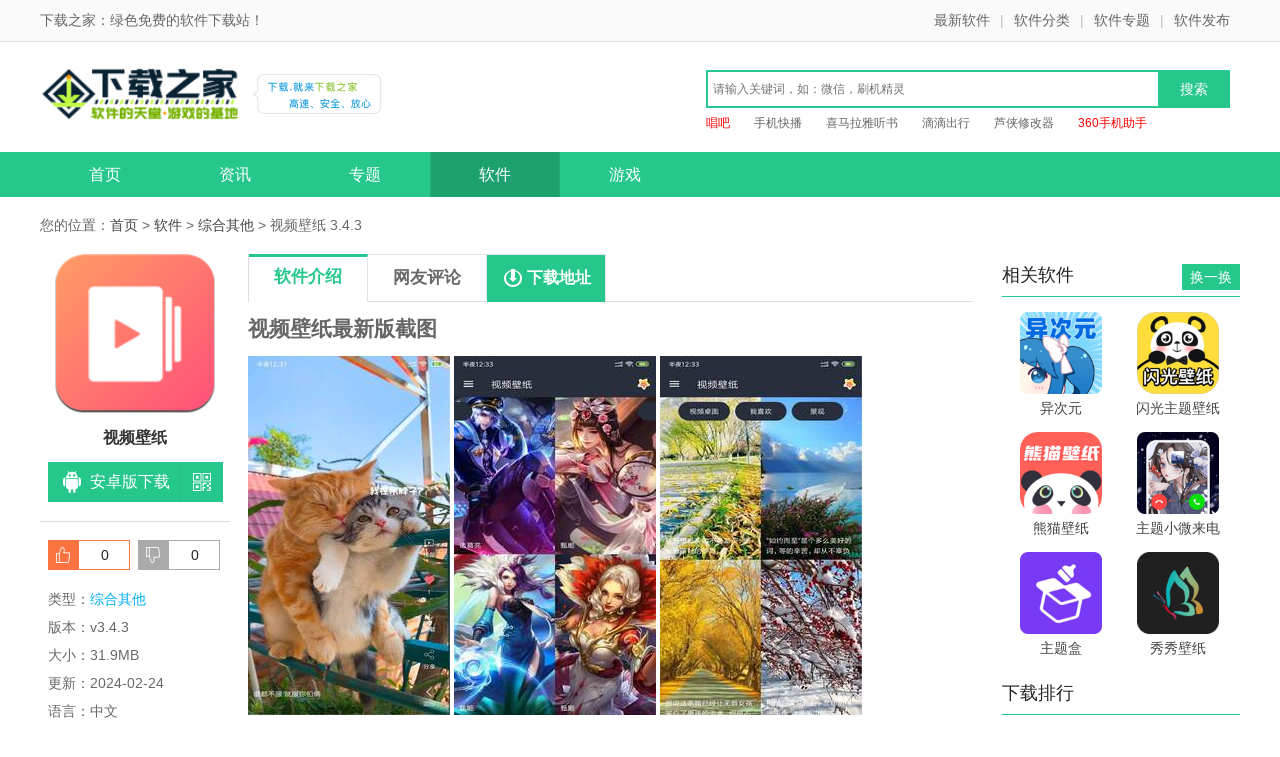

--- FILE ---
content_type: text/html
request_url: http://www.down123.com/rj/zhqt/1376.html
body_size: 5915
content:
<!DOCTYPE html>
<html>
<head>
<meta http-equiv="Content-Type" content="text/html; charset=utf-8" />
<meta http-equiv="Cache-Control" content="no-transform" />
<title>视频壁纸下载安装手机版_2024最新视频壁纸下载-视频壁纸下载 3.4.3 - 下载之家</title>
<meta name="keywords" content="视频壁纸最新版"/>
<meta name="description" content="下载之家为您提供视频壁纸安卓手机版下载,视频壁纸是一款免费的动态壁纸大全，壁纸多多，随意切换，可以设置成动态壁纸屏保，锁屏和壁纸。视频壁纸还">
<meta name="mobile-agent" content="format=xhtml;url=http://m.down123.com/rj/zhqt/1376.html" />
<meta name="mobile-agent" content="format=html5;url=http://m.down123.com/rj/zhqt/1376.html" />
<meta name="applicable-device" content="pc">
<link rel="stylesheet" type="text/css" href="/static/az/css/azdown.min.css" />
<!--[if lt IE 9]> <script src="/static/js/html5media.min.js"></script><![endif]-->
<script type="text/javascript" src="/static/js/m.js"></script>
<meta property="og:type" content="soft"/>
<meta property="og:description" content="视频壁纸是一款免费的动态壁纸大全，壁纸多多，随意切换，可以设置成动态壁纸屏保，锁屏和壁纸。视频壁纸还"/>
<meta property="og:soft:file_size" content="31.9MB"/>
<meta property="og:soft:operating_system" content="android"/>
<meta property="og:image" content="http://www.down123.com/uploads/appimg/661920242421246619.png"/> 
<meta property="og:title" content="视频壁纸"/>
<meta property="og:soft:language" content="中文"/>
<meta property="og:soft:license" content=""/>
<meta property="og:soft:url" content="http://www.down123.com/rj/zhqt/1376.html#download"/>
<script>
(function(){
    var bp = document.createElement('script');
    var curProtocol = window.location.protocol.split(':')[0];
    if (curProtocol === 'https') {
        bp.src = 'https://zz.bdstatic.com/linksubmit/push.js';
    }
    else {
        bp.src = 'http://push.zhanzhang.baidu.com/push.js';
    }
    var s = document.getElementsByTagName("script")[0];
    s.parentNode.insertBefore(bp, s);
})();
</script>
</head>
<body id="down-detailPage">
<p id="topNavC"><span id="topNav">
    <strong>下载之家：绿色免费的软件下载站！</strong>
    <i><a href="/new/1.html">最新软件</a>|<a href="/Soft_Category.html" class="focus">软件分类</a>|<a href="/zt/">软件专题</a>|<a rel="nofollow" href="/public.html" class="focus">软件发布</a></i>
</span></p><!--end #topNavC -->
<div id="topbanner"></div>   
<dl id="header">
    <dt>
        <a href="/" id="logo"><img src="/static/images/logo.png" alt="下载之家"></a><img id="slogan" src="/static/images/logoXC.gif">
        <div id="search">    
<form action="/search/" method="get" target="_blank" class="bdcs-search-form" id="bdcs-search-form"> <input type="text" name="keyboard" class="bdcs-search-form-input"  placeholder="请输入关键词，如：微信，刷机精灵" id="bdcs-search-form-input" placeholder="" autocomplete="off"><input type="submit" class="bdcs-search-form-submit " id="bdcs-search-form-submit" value="搜索">         </form>
<p class="bdcs-hot" style="width:534px;"><a href="/android/21262.html" class="bdcs-hot-item red" target="_blank">唱吧</a> <a href="/android/18253.html" class="bdcs-hot-item" target="_blank">手机快播</a> <a href="/android/21097.html" class="bdcs-hot-item" target="_blank">喜马拉雅听书</a> <a href="/android/24629.html" class="bdcs-hot-item" target="_blank">滴滴出行</a> <a href="/android/18250.html" class="bdcs-hot-item" target="_blank">芦侠修改器</a> <a href="/android/21591.html" class="bdcs-hot-item red" target="_blank">360手机助手</a>
</p>
</div>
    </dt>
    <dd>
<p><a href="/"  target="_self">首页</a>
    <a href="/zixun/list-3-1.html">资讯</a><a href="/zhuanti/list-4-1.html">专题</a><a href="/rj/list-31-1.html" class="cur">软件</a><a href="/yx/list-43-1.html">游戏</a></p>
</dd>
</dl>
<dl id="upaddr"><dt><span id="closeup">X</span>下载地址</dt><dd id="uaddl"><h2>视频壁纸 3.4.3</h2><script type="text/javascript" src="/static/js/AndroidLinkType.js"></script><script type="text/javascript" src="/static/az/js/downnocall.min.js"></script><ul class="ul_Address"><script type="text/javascript"> _downInfo={Address:"https://m.wandoujia.com/apps/8076650/download/dot?ch=detail_normal_dl",TypeID:"20",SoftLinkID:"20",SoftID:"1376",Special:"0"};addDownList();</script></ul></dd></dl>
<dl id="mbody">
<dt id="fast-nav" class="seat">您的位置：<a href="/">首页</a>&nbsp;>&nbsp;<a href="/rj/list-31-1.html">软件</a>&nbsp;>&nbsp;<a href="/rj/list-68-1.html">综合其他</a> > 视频壁纸 3.4.3 </dt>
    <dd id="dinfo" sid="1376" sid="1376" cid="68" off="0" goods="1">
        <p id="dico"><img src="http://www.down123.com/uploads/appimg/661920242421246619.png" alt="视频壁纸"><span></span></p>
        <h1>视频壁纸</h1>
        <ul id="dbtns">
                    <li id="azbtn"><b>安卓版下载</b><i></i></li>     
                    </ul>
        <ul class="aztop">
          <li id="showding" data-tid="1" data-id="1376" data-cid="68"><em class="showDinNum">0</em></li>
          <li id="showcai" data-tid="0" data-id="1376" data-cid="68"><em class="showDinNum">0</em></li>
        </ul>
        <p class="base"><i>类型：<a href="/rj/list-68-1.html">综合其他</a></i><i>版本：v3.4.3</i><i>大小：31.9MB</i><i>更新：2024-02-24</i><i>语言：中文</i><i>等级：<span class="lstar5 istar"></span></i><i class="system">平台：安卓系统</i><i>厂商：菏泽安果网络科技有限公司</i></p>
                <dl class="xgtag">
            <dt>相关标签</dt>
            <dd><a href="/tag/1311-1.html" target="_blank" rel="nofollow">视频壁纸最新版</a></dd>
        </dl>
                <dl class="ilist">
            <dt>推荐软件</dt>
            <dd>
                          
            </dd>
        </dl>        
    </dd>
    <dd id="dcont">
        <dl id="main" class="detail-wrap">
        	<dt class="tab"><p class="tablist has6"><span class="cur">软件介绍</span><span>相关文章</span><span>网友评论</span><span id="qkdown">下载地址</span></p><p id="qqqun"></p></dt>
                        <dd id="soft-info">
                <div class="intro-txt">
               <h2>视频壁纸最新版截图</h2>
    
    
        
            
                
                    
                    <img src="http://www.down123.com/uploads/appimg/661420242421246614.jpg" alt="视频壁纸">
                    
                    <img src="http://www.down123.com/uploads/appimg/661520242421246615.jpg" alt="视频壁纸">
                    
                    <img src="http://www.down123.com/uploads/appimg/661620242421246616.jpg" alt="视频壁纸">
                    
                    <img src="http://www.down123.com/uploads/appimg/661720242421246617.jpg" alt="视频壁纸">
                    
                    <img src="http://www.down123.com/uploads/appimg/661820242421246618.jpg" alt="视频壁纸">
                    
                
            
        
    
    
        
            <ul class="swipe-wrap">
                
                    

                    

                    

                    

                    

                    
                
            </ul>
        
    






                    
                    
                    
                        <!--<h2>应用介绍</h2>-->
                        
                            视频壁纸是一款免费的动态壁纸大全，壁纸多多，随意切换，可以设置成动态壁纸屏保，锁屏和壁纸。<br>视频壁纸还可以自己制作动态壁纸，可以将自己和爱人，朋友，亲人拍摄成动态壁纸作为手机屏保。<br>⭐视频壁纸是将视频作为壁纸，也可让您将自己的视频设置为动态壁纸动画！<br>⭐您是否有想要在Android设备的主屏幕上观看的到自己制作的视频？<br>⭐摄像机视频您可以将每一刻都当作自己的墙纸。 让你沉浸再爱人的美貌与才华中。<br>⭐个性化定制您可以拍摄自己的视频，然后将其设置为炫酷的视频桌面。<br>⭐超低能耗，持久的电池寿命，先进的性能优化技术，节电率高达80％，可轻松装载<br>⭐共享您可以与周围的朋友共享您的应用程序。<br>⭐上传功能，通过每个人上传视频过滤出很多优秀的视频供大家下载<br>⭐数千个高清视频资源供您参考<br>⭐数百种高清图像资源总能为您提供<br>⭐搜索功能，可以搜索自己心仪的壁纸<br>⭐纯色壁纸功能，可以用单个颜色设置自己心仪的壁纸或者用多个颜色组合的方式来组成等离子壁纸壁纸条纹壁纸和渐变壁纸<br>⭐分享您可以与周围的朋友分享您的应用程序。 <br>⭐电子邮件反馈功能，通过每个人的视频反馈，后续将过滤大量优秀视频供大家下载<br>⭐多种高清视频资源供您参考<br>⭐多种高清图像资源总是有一个适合您
                            
                            <h2>视频壁纸更新内容</h2>
                            1、颜色可以直接输入颜色 而不是提示用户输入色值<br>2、视频状态声音可以在侧边栏选择了                </div>
            </dd>               
            <dd class="xgbb">
                <p class="introTit">视频壁纸相关版本</p>
                <ul>
                栏目ID=<b>365</b>的表不存在(操作类型=0)              
                </ul>
            </dd>
                        <dd class="dptd">
                <p class="introTit">视频壁纸多平台下载</p>
                <p class="dtab"></p>
                <ul class="addlist"><script type="text/javascript">var _downInfo={};</script>
				<li class="address-wrap"><s>Android版</s><a href="/rj/zhqt/1376.html" id="1376" class="xq"></a><img class="xcxgl" src="" /><h3><a href="/rj/zhqt/1376.html" id="1376" target="_blank" class="xq">视频壁纸 3.4.3</a></h3><ul class="ul_Address"><script type="text/javascript"> _downInfo={Address:"https://m.wandoujia.com/apps/8076650/download/dot?ch=detail_normal_dl",TypeID:"20",SoftLinkID:"20",SoftID:"1376",Special:"0"};addDownList();</script></ul></li>                </ul>
            </dd>           
            <dd class="xgwz">
                <p class="introTit">视频壁纸相关文章</p>
                <ul>                 
                </ul>
            </dd>
            <dd id="comment" cmty="0">
                <p class="introTit"><a rel="nofollow" href="/comment/68-1376-0.html" target="_blank" class="seeAll">查看所有<span id="cmtNum" class="plnum">0</span>条评论></a>网友评论</p>
                <div id="comment-list">
                    <div id="hotCmt">
                          <dl></dl>
                    </div>
                    <dl>
                              
                    </dl>                  
                </div>
                <div id="comment-form">
                    <form action="/e/pl/doaction.php" method="post"  name="saypl" id="saypl">
                              <fieldset>
                                   <legend>发表评论</legend>
                                  
                <input name="nomember" type="hidden" id="nomember" value="0" />
            <input name="repid" type="hidden" id="repid" value="0" />
            <input name="id" type="hidden" id="id" value="1376" />
            <input name="classid" type="hidden" id="classid" value="68" />   
                                   <p id="userName-wrap"><input name="username" type="text" id="username" class="input-bg grey9" maxLength="10" value="游客" />(您的评论需要经过审核才能显示)</p>
                                   <p><textarea name="saytext" id="saytext" class="input-bor"></textarea></p>
                                   <p><button type="submit" class="btn-submit button btnOrg fr" id="subCmt" data-id="saypl">提交评论</button><i class="erro"></i></p>
                              </fieldset>
                    </form>
                </div>
            </dd>
        </dl><!--end #main-->      
    </dd>
    <dd id="dside">
        <dl id="recom">
            <dt><span>换一换</span>相关软件</dt>
            <dd>
           <a href="/rj/zhqt/1392.html"><img src="http://www.down123.com/uploads/appimg/670420242421326704.png" /><i>异次元</i></a><a href="/rj/zhqt/1390.html"><img src="http://www.down123.com/uploads/appimg/669420242421596694.png" /><i>闪光主题壁纸</i></a><a href="/rj/zhqt/1391.html"><img src="http://www.down123.com/uploads/appimg/669920242421156699.png" /><i>熊猫壁纸</i></a><a href="/rj/zhqt/1389.html"><img src="http://www.down123.com/uploads/appimg/668920242421476689.png" /><i>主题小微来电</i></a><a href="/rj/zhqt/1388.html"><img src="http://www.down123.com/uploads/appimg/668320242421326683.png" /><i>主题盒</i></a><a href="/rj/zhqt/1387.html"><img src="http://www.down123.com/uploads/appimg/667820242421176678.png" /><i>秀秀壁纸</i></a><a href="/rj/zhqt/1385.html"><img src="http://www.down123.com/uploads/appimg/666720242421436667.png" /><i>乐宝APP</i></a><a href="/rj/zhqt/1386.html"><img src="http://www.down123.com/uploads/appimg/667220242421046672.png" /><i>花猫壁纸</i></a><a href="/rj/zhqt/1384.html"><img src="http://www.down123.com/uploads/appimg/666220242421346662.png" /><i>春木漫画园</i></a><a href="/rj/zhqt/1383.html"><img src="http://www.down123.com/uploads/appimg/665720242421136657.png" /><i>拾光美化</i></a><a href="/rj/zhqt/1382.html"><img src="http://www.down123.com/uploads/appimg/665220242421506652.png" /><i>炫彩桌面壁纸大全</i></a><a href="/rj/zhqt/1381.html"><img src="http://www.down123.com/uploads/appimg/664620242421416646.png" /><i>壁纸酱</i></a><a href="/rj/zhqt/1380.html"><img src="http://www.down123.com/uploads/appimg/664020242421286640.png" /><i>全局透明</i></a><a href="/rj/zhqt/1379.html"><img src="http://www.down123.com/uploads/appimg/663520242421176635.png" /><i>手机壁纸大全</i></a><a href="/rj/zhqt/1378.html"><img src="http://www.down123.com/uploads/appimg/662920242421556629.png" /><i>透明壁纸多多</i></a><a href="/rj/zhqt/1377.html"><img src="http://www.down123.com/uploads/appimg/662420242421436624.png" /><i>秀来电</i></a><a href="/rj/zhqt/1376.html"><img src="http://www.down123.com/uploads/appimg/661920242421246619.png" /><i>视频壁纸</i></a><a href="/rj/zhqt/1375.html"><img src="http://www.down123.com/uploads/appimg/661320242421126613.png" /><i>WalP 壁纸</i></a>            </dd>
        </dl>
        <dl class="ilist">
            <dt>下载排行</dt>
            <dd>
            <p><a href="/rj/zhqt/1291.html" title="壁纸多多 6.4.3.0"><img src="http://www.down123.com/uploads/appimg/612920242420236129.png" /><i>壁纸多多</i></a><span>51.82MB</span><span>6.4.3.0</span></p><p><a href="/rj/zhqt/1293.html" title="魔秀桌面 7.9.3"><img src="http://www.down123.com/uploads/appimg/614020242420496140.png" /><i>魔秀桌面</i></a><span>32.79MB</span><span>7.9.3</span></p><p><a href="/rj/zhqt/1294.html" title="免费主题商店 1.13"><img src="http://www.down123.com/uploads/appimg/614520242420086145.png" /><i>免费主题商店</i></a><span>21.64MB</span><span>1.13</span></p><p><a href="/rj/zhqt/1295.html" title="万能小组件 3.1.10"><img src="http://www.down123.com/uploads/appimg/615120242420166151.png" /><i>万能小组件</i></a><span>127.03MB</span><span>3.1.10</span></p><p><a href="/rj/zhqt/1296.html" title="元气桌面壁纸 3.20.2042"><img src="http://www.down123.com/uploads/appimg/615720242420396157.png" /><i>元气桌面壁纸</i></a><span>70.58MB</span><span>3.20.2042</span></p><p><a href="/rj/zhqt/1297.html" title="心动主题壁纸 V3.2.20"><img src="http://www.down123.com/uploads/appimg/616320242420486163.png" /><i>心动主题壁纸</i></a><span>40.04MB</span><span>V3.2.20</span></p><p><a href="/rj/zhqt/1298.html" title="字体免费更换 1.1.8"><img src="http://www.down123.com/uploads/appimg/616720242420006167.png" /><i>字体免费更换</i></a><span>26.47MB</span><span>1.1.8</span></p><p><a href="/rj/zhqt/1299.html" title="微软桌面 6.221202.0.1083900"><img src="http://www.down123.com/uploads/appimg/617320242420196173.png" /><i>微软桌面</i></a><span>50.79MB</span><span>6.221202.0.1083900</span></p>            </dd>
        </dl>
    </dd>
</dl>
<div id="footer">
  <div class="bottomText greena">
  <a rel="nofollow" href="#">关于本站</a> | <a rel="nofollow" href="#">内容投诉</a> | <a rel="nofollow" href="#">下载帮助</a> | <a rel="nofollow" href="#">下载声明</a> | <a rel="nofollow" href="#">广告合作</a> | <a href="#">网站地图</a> | <a rel="nofollow" href="#" class="c666">发布软件</a>
  </div>
  <p>Copyright &copy; 2006-2024 <span itemprop="provider">下载之家(down123.com)</span>.All Rights Reserved</p>
</div>
<script type="text/javascript" src="/static/src/js/jquery.min.js"></script>
<p id="addbalck"></p>
<script>var detail = {'sid': 1376, 'sname': "视频壁纸", 'cname': "综合其他", 'crid': 31, 'cid': 68};
 var _webInfo = {};_webInfo={Username:"liu",Type:"0"};</script>
<script type="text/javascript" src="/static/az/js/azdown.min.js"></script>
<script src=/e/public/ViewClick/ViewMore.php?classid=68&id=1376&onclick=1&diggtop=2&addclick=1&type=1></script>
</body>
</html>

--- FILE ---
content_type: text/html; charset=UTF-8
request_url: http://www.down123.com/e/public/ViewClick/ViewMore.php?classid=68&id=1376&onclick=1&diggtop=2&addclick=1&type=1
body_size: 157
content:
<br />
<b>Parse error</b>:  syntax error, unexpected end of file in <b>/www/wwwroot/down123.com/e/public/ViewClick/ViewMore.php</b> on line <b>176</b><br />


--- FILE ---
content_type: text/html; charset=UTF-8
request_url: http://www.down123.com/e/extend/aztj.php?callback=aztj&enews=aztj&k_keys=&id=68&platform=0&rcid=0&rrid=0&length=7&_=1768833665559
body_size: 247
content:
<?
require("../class/connect.php");
include("../data/dbcache/class.php");
$classid=(int)$_GET['id'];
$enews=$_POST['enews']?$_POST['enews']:$_GET['enews'];
$tid=$class_r[$classid][bclassid];
if($enews=='aztj'){
if($tid==254){
echo 'aztj({"code":0,"msg":"","list":[]})';
}elseif($tid==267){
echo 'aztj({"code":0,"msg":"","list":[]})';
}elseif($tid==342){
echo 'aztj({"code":0,"msg":"","list":[]})';
}
}
?>


--- FILE ---
content_type: text/css
request_url: http://www.down123.com/static/az/css/azdown.min.css
body_size: 10769
content:
blockquote,body,dd,div,dl,dt,fieldset,form,h1,h2,h3,h4,h5,h6,input,li,ol,p,td,textarea,th,ul{margin:0;padding:0}
body,button,input,select,textarea{font:14px/1.5 \5fae\8f6f\96c5\9ed1,\5b8b\4f53,arial}
fieldset,img{border:0}
li,ol,ul{list-style:none}
:focus{outline:0}
img{display:block}
.none,legend{display:none}
.fl{float:left;display:inline}
.fr{float:right;display:inline}
body{color:#676767;background:#fff}
a{color:#444;text-decoration:none}
a:hover{color:#fd3939;text-decoration:none}
em,i,s,strong,u{font-weight:400;font-style:normal;text-decoration:none}
#dside dd:after,#dside dd:before,#mbody:after,#mbody:before,.address-wrap:after,.address-wrap:before,.clearfix:after,.clearfix:before,.dqu ul:after,.dqu ul:before,.ewlist:after,.ewlist:before,.xgwz ul:after,.xgwz ul:before{content:".";display:block;height:0;visibility:hidden;font-size:0}
#dside dd:after,#mbody:after,.address-wrap:after,.clearfix:after,.dqu ul:after,.ewlist:after,.xgwz ul:after{clear:both}
#dside dd,#mbody,.address-wrap,.clearfix,.dqu ul,.ewlist,.xgwz ul{*zoom:1}
.red{color:red!important}
.hide{display:none}
#topNavC i{float:right;color:#bbb;font-style:normal}
#topNavC strong{font-weight:400;color:#666;float:left}
#topNavC i a{color:#666;margin:0 10px}
#topNavC i a:hover{color:#f60}
#topNavC{width:100%;height:41px;line-height:41px;background:#fafafa;border-bottom:1px solid #e2e2e2;font-size:14px}
#header dd p,#header dt,#mbody,#topNavC span{display:block;width:1200px;margin:0 auto}
#header dt{position:relative}
#logo{width:310px;display:block;padding:16px 0 22px 0}
#logo img{width:200px;height:72px}
#slogan{position:absolute;left:213px;top:32px}
#search{width:534px;height:38px;position:absolute;right:0;top:28px;z-index:9}
#bdcs-search-form-input{float:left;display:inline;width:385px;height:26px;line-height:26px;overflow:hidden;padding:4px 60px 4px 5px;background:#fff;border:2px solid #25c88a;border-right:0 none;font-size:12px;color:#333}
#bdcs-search-form-submit{float:left;width:72px;height:38px;border:0 none;cursor:pointer;background:#25c88a;color:#fff;font-size:14px}
.bdcs-hot{width:534px;height:30px;line-height:30px;overflow:hidden;position:absolute;top:37px;left:0;z-index:-1}
.bdcs-hot-item{margin-right:10px;padding-right:10px;font-size:12px;color:#666}
.bdcs-hot-item:hover{color:#ff5800}
.lstar0,.lstar1,.lstar2,.lstar3,.lstar4,.lstar5,.lstar6{background:url(../img/litterStar.png) no-repeat;width:84px;height:13px;display:inline-block}
.lstar1{background-position:0 -26px}
.lstar2{background-position:0 -52px}
.lstar3{background-position:0 -78px}
.lstar4{background-position:0 -104px}
.lstar5,.lstar6{background-position:0 -130px}
#header dd{height:45px;background:#25c88a;font-family:"\5FAE\8F6F\96C5\9ED1"}
#header dd p a{display:block;width:130px;float:left;text-align:center;height:45px;line-height:45px;color:#fff;font-size:16px}
#header dd p a:hover{text-decoration:none}
#header dd p a.cur,#header dd p a:hover{background:#1da16e;width:128px;border-left:1px solid #1fad77;border-right:1px solid #1fad77}
.seat{padding:18px 0}
#dinfo{width:190px;float:left}
#dcont{width:725px;padding:0 25px 0 18px;float:left;overflow:hidden}
#dside{width:238px;float:right;overflow:hidden}
#dico{display:block;margin:0;position:relative}
#dico img{width:160px;height:160px;margin:0 auto}
#dico span{display:block;width:160px;height:160px;position:absolute;top:0;left:15px;background:url(../img/frame160.png) no-repeat;_background:0 0}
#dinfo h1{padding:12px 2px;font-size:16px;font-weight:700;text-align:center;color:#333;word-break:break-all}
#dbtns{border-bottom:1px solid #ddd;padding-bottom:5px}
#dbtns li{position:relative;display:block;width:133px;height:40px;line-height:40px;margin:0 auto 14px auto;background:url(../img/azspr.png) 0 0 no-repeat;padding-left:42px;z-index:9}
#dbtns li.hover{background-position:-187px 0}
#dbtns a,#dbtns b{position:absolute;top:0;color:#fff;font-size:16px;font-weight:400;width:130px;display:block}
#dbtns #pcbtn a{width:175px}
#dbtns i{position:absolute;top:0;right:0;width:45px;height:40px;display:block}
#dbtns .hover a,#dbtns .hover b{cursor:pointer}
#dbtns #pgbtn{background-position:0 -53px}
#dbtns #pgbtn.hover{background-position:-187px -53px}
#dbtns #pcbtn{background-position:0 -106px}
#dbtns #pcbtn.hover{background-position:-187px -106px}
#dbtns #lbbtn{background-position:0 -159px}
#dbtns #lbbtn.hover{background-position:-187px -159px}
#dbtns #lbbtn{display:none}
#dbtns #xcxbtn{background-position:0 -440px}
#dbtns #xcxbtn.hover{background-position:-187px -440px}
#dbtns #macbtn{background-position:0 -489px}
#dbtns #macbtn.hover{background-position:-187px -489px}
#dbtns p{display:none}
#dbtns p.hover{display:block;width:176px;height:173px;line-height:24px;background:url(../img/azspr.png) 0 -254px no-repeat;position:absolute;right:-185px;top:-20px;color:#333;text-align:center;z-index:2}
#dbtns p img{width:122px;height:122px;margin:15px auto 0 auto}
#dbtns #nobtn{background:#ccc url(../img/off.png) 20px -82px no-repeat;font-size:18px;color:#fff;width:80px;padding-left:56px}
.aztop{height:30px;margin:18px 0 15px 0}
.aztop li{padding-left:28px;height:28px;line-height:28px;width:52px;float:left;display:inline;cursor:pointer;background:url(../img/azspr.png) -370px -69px no-repeat;border:1px solid #fc7342;margin:0 0 0 8px}
.aztop li em{display:inline-block;width:55px;text-align:center;color:#222}
.aztop #showcai{background-position:-370px -107px;border-color:#aaa}
.base i{display:block;height:28px;line-height:28px;text-indent:8px;text-overflow:ellipsis;white-space:nowrap;overflow:hidden}
.base a{color:#00b0f0}
.base a:hover{color:#fd3939}
.ilist{margin-top:15px}
#recom dt,.ilist dt,.kbox dt,.xgtag dt{color:#222;font-size:18px;height:42px;line-height:42px;border-bottom:1px solid #25c88a}
.ilist dt a,.kbox dt a{float:right;font-size:14px;color:#999}
.ilist dt a:hover{color:#fd3939}
.ilist dd p{padding:12px 0;border-bottom:1px dashed #ddd;height:82px;overflow:hidden}
.ilist dd .nob{border:none}
.ilist dd img{width:82px;height:82px;float:left;display:inline;margin:0 6px 0 0}
.ilist dd i,.ilist dd span{display:block;height:24px;overflow:hidden}
.ilist dd span{color:#999}
.zq{display:none;position:relative;border:1px solid #ebebeb;margin:0 0 20px 0;width:723px;height:160px;overflow:hidden;background:#f7f7f7}
.zq a{color:#666;display:block}
.zq a:hover{text-decoration:none;color:#666}
.zq img{width:723px;height:160px}
.zq span{position:absolute;left:0;top:20px;width:300px}
.zq span b,.zq span em,.zq span i{display:block;margin:5px 0;line-height:30px;text-indent:16px}
.zq span em{font-size:16px}
.zq span b{font-size:24px}
.zq span i{width:135px;font-size:20px;color:#f36100;background:url(../img/azspr.png) 100px -210px no-repeat}
.enjoy{width:750px}
.enjoy a{text-align:center;display:inline-block;margin:0 15px 7px 1px;width:90px;height:112px;overflow:hidden}
.enjoy img{width:82px;height:82px;margin:0 auto 5px auto;display:block}
.tab{position:relative;height:90px}
.tab .tablist{height:47px;border-bottom:1px solid #dedede;border-left:1px solid #dedede}
.tab span{display:block;width:130px;text-align:center;height:45px;line-height:45px;float:left;font-size:17px;font-weight:700;border-right:1px solid #e3e3e3;cursor:pointer;border-top:1px solid #e3e3e3}
.tab span.cur{background:#fff;color:#25c88a;border-top:3px solid #25c88a;background:#fff;line-height:40px;position:relative}
#qkdown{background:#25c88a url(../img/azspr.png) -172px -242px no-repeat;color:#fff;text-align:left;text-indent:40px;height:47px;font-size:16px;position:relative}
.has6 span{width:118px}
.tagsk{clear:both;height:24px;margin:12px 0 0 0;line-height:25px;font-size:13px;background:#fff;position:absolute}
.tagsk b{display:block;float:left;padding-left:40px;background:url(../img/azspr.png) -364px -148px no-repeat;font-weight:400}
.tagsk a{color:#00b0f0;margin:0 4px 0 2px;text-decoration:underline}
.tagsk a:hover{color:#f60}
#qqqun{position:absolute;right:3px;bottom:5px}
#qqqun a{vertical-align:bottom;display:inline-block}
#soft-info{color:#666;padding-top:5px}
#soft-info a,.keyText a{color:#00b0f0;text-decoration:underline}
#soft-info a:hover,.keyText a:hover{color:#fd3939}
#soft-info p{line-height:30px}
#soft-info p img{margin:12px auto;display:inline}
#soft-info h3,.introTit,.pic .introTit,.right4 b.pbt,.xgbd b,.xggl b{display:block;height:38px;line-height:38px;margin-bottom:7px;color:#333;font-size:16px;border-bottom:1px solid #e3e3e3;position:relative;padding:0;font-weight:700}
#soft-info strong{font-weight:700}
#soft-info img{margin:12px auto;display:inline}
#soft-info img{max-width:600px;_width:expression(this.offsetWidth >600 ? "600px":"");max-height:572px;_height:e-xpression(this.height>572?"572px":this.height);margin-bottom:0;text-align:center}
#soft-info .intro-txt{position:relative;overflow:hidden}
#soft-info .f-mode:after{content:'';position:absolute;bottom:0;display:block;width:100%;height:50px;background:-webkit-linear-gradient(rgba(255,255,255,.5),#fff,#fff);background:-moz-linear-gradient(top,rgba(255,255,255,.5) 0,rgba(255,255,255,1) 50%,rgba(255,255,255,1) 100%);background:-o-linear-gradient(top,rgba(255,255,255,.5) 0,rgba(255,255,255,1) 50%,rgba(255,255,255,1) 100%);background:-ms-linear-gradient(rgba(255,255,255,.5),rgba(255,255,255,1),rgba(255,255,255,1))}
.moreBtn{display:block;width:160px;height:30px;line-height:30px;margin:12px auto 20px;text-align:center;border-radius:6px;background:#25c88a;color:#fff;cursor:pointer}
.moreBtn:after{content:'';display:inline-block;width:10px;height:10px;margin:0 0 10px 8px;border:1px solid #25c88a;transform:rotate(-135deg);-webkit-transform:rotate(-135deg);border-left:1px solid #fff;border-top:1px solid #fff;vertical-align:middle}
.moreBtn.sq:after{transform:rotate(45deg);-webkit-transform:rotate(45deg);margin:3px 0 0 8px}
#picShow{position:relative;width:725px;margin:12px auto 0}
#picShow .pic-srcoll{width:725px;height:300px;overflow:hidden;position:relative}
#picShow .pic-srcoll ul{width:3000px;height:300px;top:0;left:0;position:absolute;overflow:hidden}
#picShow .pic-srcoll ul li{position:relative;height:300px;float:left;padding:0 5px;position:relative}
#picShow li img{width:450px;height:300px;border:1px solid #ddd;box-sizing:border-box}
#picShow ul li .shutu{width:180px}
#picShow ul li.hengtu,#picShow ul li.hengtu img{width:450px}
#picShow ul li.shutu,#picShow ul li.shutu img{width:180px}
#picShow ul li.video-box{display:inline-block;width:533px;padding:0}
#picShow .playBtn{position:absolute;left:238px;top:123px;display:block;width:56px;height:56px;background:url(../img/icon_video.png) 0 0 no-repeat}
#videoPlayer{display:block;width:533px;height:300px}
.checkbox{height:30px;text-align:right;cursor:pointer}
.checkbox_icon{display:inline-block;width:12px;height:12px;line-height:12px;margin-right:5px;text-align:center;border:1px solid #999;vertical-align:middle;box-shadow:1px 2px 2px #d0c4c4 inset}
.checkbox.cur .checkbox_icon{border-color:#999;color:#555}
.hScrollPane_leftarrow,.hScrollPane_rightarrow{position:absolute;top:0;z-index:2;display:block;width:30px;height:300px;font:normal 30px/300px "\5B8B\4F53",serif;text-align:center;color:#fff;cursor:pointer;background:#000;filter:alpha(opacity=60);opacity:.6}
.hScrollPane_leftarrow{left:-20px}
.hScrollPane_rightarrow{right:-20px}
.hScrollPane_dragbar{display:none;width:725px;height:10px;margin:20px 0;cursor:pointer;position:relative;background:#f0f0f0}
.hScrollPane_draghandle{width:180px;height:10px;left:0;bottom:0;cursor:pointer;position:absolute;background:#25c88a;border-radius:8px}
.hScrollPane_rightarrow.hide{display:none}
#picShow .pic-srcoll2{position:relative;width:725px;height:320px;overflow:hidden;white-space:nowrap}
#picShow .pic-srcoll2 ul{height:100%;margin:0;font-size:0;white-space:nowrap;overflow-x:auto;overflow-y:hidden;-webkit-overflow-scrolling:touch}
#picShow .pic-srcoll2 li{display:inline-block;position:relative;padding-right:10px;vertical-align:middle}
#picShow .pic-srcoll2 li:last-child{padding-right:0}
#picShow .pic-srcoll2 .video-box{padding-right:10px}
.tbsm{padding:10px 20px;color:#666;line-height:2;clear:both;margin:22px 20px 20px 20px;background:#fdfdfd url(../img/tbsm.png) 20px 10px no-repeat;border:1px solid #ffc3c3;font-size:13px}
.tbsm b{font-weight:700;font-size:18px;padding-left:50px;color:#333}
.dimg{width:660px;margin:15px auto 10px auto;position:relative}
#focus{display:block;position:relative;width:600px;height:337px;overflow:hidden;margin:0 auto}
#focus i{position:absolute}
#focus i s{float:left;width:600px;overflow:hidden}
#focus i s img{display:block;margin:0 auto}
.dimg .jtbtn{display:block;position:absolute;width:30px;height:60px;line-height:60px;text-align:center;cursor:pointer;background:#000;filter:alpha(opacity=20);opacity:.2;top:40%;color:#fff;font-size:24px}
.dimg .prev{left:-10px}
.dimg .next{right:-10px}
#xgsp,.dptd,.dqu,.xgbb,.xgwz{margin-bottom:18px}
.dqu .introTit,.xgbb .introTit,.xgwz .introTit{margin:0}
.xgbb li{height:30px;line-height:30px;padding:10px 0;border-bottom:1px dashed #ddd;position:relative}
.xgbb li .seem{float:right;display:inline;margin:0 8px 0 0;border:1px solid #25c88a;color:#25c88a;width:74px;height:28px;line-height:28px;text-align:center}
.xgbb li .seem:hover{background:#25c88a;color:#fff}
.xgbb li i,.xgbb li span{position:absolute;top:18px;right:180px}
.xgbb li i{top:11px;right:100px}
.dqu .introTit a,.dqu .introTit i{float:right;font-size:14px;color:#999}
.dqu .introTit i a{float:none;color:#333;margin-right:18px}
.dqu .introTit a:hover{color:#fd3939}
.dqu ul{width:735px}
.dqu li{width:230px;float:left;height:100px;padding:15px 15px 0 0}
.dqu li img{float:left;display:inline;margin-right:6px;width:100px;height:100px}
.dqu li i,.dqu li span{display:block;height:24px;overflow:hidden}
.dqu li span{color:#999}
.dptd{position:relative}
.dptd .dtab{position:absolute;right:0;top:5px;font-size:16px}
.dtab span{margin:0 0 0 28px;cursor:pointer}
.dtab .cur{color:#25c88a}
.addlist h3,.addlist .ohtit{clear:both;float:left;background:#25c88a;color:#fff;font-size:16px;font-weight:400;margin-bottom:5px}
.addlist ul h3{float:none;display:block;font-size:15px;font-weight:700;color:#333;background:#fff;padding:0}
.addlist .ohtit {padding:4px 10px;margin-top:10px}
.address-wrap{clear:both;display:none}
.addlist .on{display:block}
.ul_Address{clear:both}
.address_like,.bdaddr,.ul_Address li{width:150px;height:30px;line-height:30px;float:left;padding-left:30px;background:url(../img/azspr.png) -377px -235px no-repeat}
#gaosuxiazai .address_like{background-position:-377px -180px}
#gaosuxiazai{width:100%}
#gaosuxiazai a{color:#00b0f0}
#gaosuxiazai a:hover{color:#fd3939}
.bdaddr{clear:both}
.addlist .xcxgl,.addlist li s{display:none}
.addlist .xq{display:none}
.addlist h3 .xq{display:block;color:#fff;background:#25c88a;padding:5px 12px}
.addlist h3 .xq:hover{background:#2cbb84}
.addlist h3 .nohover:hover{background:#25c88a}
.nodown{font-size:15px;color:#858585;padding:15px;text-align:center}
.xgwz ul{width:750px}
.xgwz li{height:30px;line-height:30px;padding:10px 0;border-bottom:1px dashed #ddd;width:352px;float:left;display:inline;margin-right:20px;overflow:hidden}
#xgsp{position:relative;overflow:hidden}
#xgsp .title{margin-bottom:15px}
#xgsp .next,#xgsp .prev{width:20px;height:40px;line-height:40px;text-align:center;font-size:20px;color:#fff;background:#000;opacity:.6;position:absolute;left:0;top:90px;cursor:pointer;-moz-user-select:none;-webkit-user-select:none;-ms-user-select:none;-khtml-user-select:none;user-select:none}
#xgsp .next{left:auto;right:0}
#xgsp .next:hover,#xgsp .prev:hover{opacity:1}
#xgsp .sp-wrap{width:725px;overflow:hidden;padding-top:3px}
#xgsp ul{height:132px;width:735px;overflow:hidden}
#xgsp li{width:235px;height:132px;position:relative;float:left;display:inline;margin:0 10px 0 0}
#xgsp li img{width:235px;height:132px}
#xgsp li span{position:absolute;left:0;bottom:0;height:30px;line-height:30px;width:235px;text-align:center;color:#fff}
#xgsp li i{width:235px;height:30px;position:absolute;left:0;bottom:0;background:#000;opacity:.6}
#xgsp li a{display:block}
#xgsp li a:hover s{opacity:1}
#xgsp li s{position:absolute;left:90px;bottom:42px;width:56px;height:56px;background:url(../img/icon_video.png) 0 0 no-repeat;opacity:.8}
#focus_jt{position:relative;width:725px;margin:0 auto 18px auto}
#focus_jt .focus_jt_wrap{position:relative}
#focus_jt .next,#focus_jt .prev{font-style:normal;font-size:24px;color:#fff;display:block;width:24px;height:40px;line-height:40px;text-align:center;position:absolute;top:99px;z-index:1;cursor:pointer;background:#000;opacity:.6;-moz-user-select:none;-webkit-user-select:none;-ms-user-select:none;-khtml-user-select:none;user-select:none}
#focus_jt .prev{left:0}
#focus_jt .next{right:0}
#focus_jt .next:hover,#focus_jt .prev:hover{opacity:1}
#focus_jt .focus_jt_wrap{position:relative;overflow:hidden}
#focus_jt .focus_jt_wrap ul{position:relative;list-style:none;*zoom:1}
#focus_jt .focus_jt_wrap ul:after,#focus_jt .focus_jt_wrap ul:before{content:".";display:block;height:0;visibility:hidden;font-size:0}
#focus_jt .focus_jt_wrap ul:after{clear:both}
#focus_jt .focus_jt_wrap li{float:left;padding-left:10px;overflow:hidden;width:358px;height:238px}
#focus_jt .focus_jt_wrap li:first-child{padding-left:0}
#focus_jt .focus_jt_wrap li .fangda{display:block;width:358px;height:238px}
#focus_jt .focus_jt_wrap li img{border:0;display:block;width:100%;height:100%;transition:all .5s}
#focus_jt .focus_jt_wrap li img.shutu{height:635px;margin-top:-198px}
body.none{overflow-x:hidden;overflow-y:hidden;display:block}
.LookPicture :after,.LookPicture :before{position:absolute;display:inline-block;background-repeat:no-repeat;content:""}
.LookPicture{-webkit-box-sizing:border-box;-moz-box-sizing:border-box;box-sizing:border-box}
.LookPicture *{-webkit-box-sizing:border-box;-moz-box-sizing:border-box;box-sizing:border-box}
.LookPicture_Background{position:fixed;top:0;left:0;z-index:19960924;width:100%;height:100%;background-color:#000;display:none!important}
.LookPicture{position:fixed;top:0;left:0;z-index:19960925;width:100%;height:100%;display:none}
.LookPicture .Look_Close{font-size:0;position:absolute;right:20px;top:20px;display:inline-block;background-repeat:no-repeat;width:40px;height:40px;cursor:pointer;z-index:19960925}
.LookPicture .Look_Close:after,.LookPicture .Look_Close:before{background-color:#fff;width:30px;height:4px;border-radius:4px;-o-border-radius:4px;-moz-border-radius:4px;-webkit-border-radius:4px;top:17px;left:5px;-webkit-transition-property:all;-moz-transition-property:all;-o-transition-property:all;transition-property:all;-webkit-transition-duration:.3s;-moz-transition-duration:.3s;-o-transition-duration:.3s;transition-duration:.3s;-webkit-transition-delay:0s;-moz-transition-delay:0s;-o-transition-delay:0s;transition-delay:0s}
.LookPicture .Look_Close:hover:after,.LookPicture .Look_Close:hover:before{box-shadow:0 0 10px #6cf;-moz-box-shadow:0 0 10px #6cf;-webkit-box-shadow:0 0 10px #6cf}
.LookPicture .Look_Close:before{-webkit-transform:rotate(45deg);-ms-transform:rotate(45deg);-o-transform:rotate(45deg);transform:rotate(45deg)}
.LookPicture .Look_Close:after{-webkit-transform:rotate(315deg);-ms-transform:rotate(315deg);-o-transform:rotate(315deg);transform:rotate(315deg)}
.LookPicture .Look_img{display:none;position:absolute;max-width:85%;max-height:85%;top:50%;left:50%;z-index:19960924;box-shadow:0 0 20px #000;-moz-box-shadow:0 0 20px #000;-webkit-box-shadow:0 0 20px #000;border:0;border-radius:5px;-o-border-radius:5px;-moz-border-radius:5px;-webkit-border-radius:5px}
.LookPicture .Look_img:hover{box-shadow:0 0 20px #000;-moz-box-shadow:0 0 20px #000;-webkit-box-shadow:0 0 20px #000}
.LookPicture .Look_img.Look_Show{display:block}
.LookPicture .Look_before{font-size:0;position:absolute;display:inline-block;background-repeat:no-repeat;width:70px;height:70px;z-index:19960926;left:50px;top:50%;margin-top:-35px;cursor:pointer;-webkit-transition-property:all;-moz-transition-property:all;-o-transition-property:all;transition-property:all;-webkit-transition-duration:.3s;-moz-transition-duration:.3s;-o-transition-duration:.3s;transition-duration:.3s;-webkit-transition-delay:0s;-moz-transition-delay:0s;-o-transition-delay:0s;transition-delay:0s}
.LookPicture .Look_before:after,.LookPicture .Look_before:before{left:0;width:57px;height:5px;background-color:#fff;border-radius:10px;-o-border-radius:10px;-moz-border-radius:10px;-webkit-border-radius:10px;-webkit-transition-property:all;-moz-transition-property:all;-o-transition-property:all;transition-property:all;-webkit-transition-duration:.3s;-moz-transition-duration:.3s;-o-transition-duration:.3s;transition-duration:.3s;-webkit-transition-delay:0s;-moz-transition-delay:0s;-o-transition-delay:0s;transition-delay:0s}
.LookPicture .Look_before:before{top:50px;-webkit-transform:rotate(45deg);-ms-transform:rotate(45deg);-o-transform:rotate(45deg);transform:rotate(45deg)}
.LookPicture .Look_before:after{top:13px;-webkit-transform:rotate(315deg);-ms-transform:rotate(315deg);-o-transform:rotate(315deg);transform:rotate(315deg)}
.LookPicture .Look_before:hover{left:40px}
.LookPicture .Look_before:hover:after,.LookPicture .Look_before:hover:before{box-shadow:0 0 20px #6cf;-moz-box-shadow:0 0 20px #6cf;-webkit-box-shadow:0 0 20px #6cf}
.LookPicture .Look_next{font-size:0;position:absolute;display:inline-block;background-repeat:no-repeat;width:70px;height:70px;z-index:19960926;right:50px;top:50%;margin-top:-35px;cursor:pointer;-webkit-transition-property:all;-moz-transition-property:all;-o-transition-property:all;transition-property:all;-webkit-transition-duration:.3s;-moz-transition-duration:.3s;-o-transition-duration:.3s;transition-duration:.3s;-webkit-transition-delay:0s;-moz-transition-delay:0s;-o-transition-delay:0s;transition-delay:0s}
.LookPicture .Look_next:after,.LookPicture .Look_next:before{left:0;width:57px;height:5px;background-color:#fff;border-radius:10px;-o-border-radius:10px;-moz-border-radius:10px;-webkit-border-radius:10px;-webkit-transition-property:all;-moz-transition-property:all;-o-transition-property:all;transition-property:all;-webkit-transition-duration:.3s;-moz-transition-duration:.3s;-o-transition-duration:.3s;transition-duration:.3s;-webkit-transition-delay:0s;-moz-transition-delay:0s;-o-transition-delay:0s;transition-delay:0s}
.LookPicture .Look_next:before{top:50px;-webkit-transform:rotate(315deg);-ms-transform:rotate(315deg);-o-transform:rotate(315deg);transform:rotate(315deg)}
.LookPicture .Look_next:after{top:13px;-webkit-transform:rotate(45deg);-ms-transform:rotate(45deg);-o-transform:rotate(45deg);transform:rotate(45deg)}
.LookPicture .Look_next:hover{right:40px}
.LookPicture .Look_next:hover:after,.LookPicture .Look_next:hover:before{box-shadow:0 0 20px #6cf;-moz-box-shadow:0 0 20px #6cf;-webkit-box-shadow:0 0 20px #6cf}
.Look_Open{display:block!important}
@media \0screen\,screen\9{.LookPicture .Look_Close{font-size:28px;color:#fff;font-family:arial}
.LookPicture .Look_Close:after,.LookPicture .Look_Close:before{display:none}
.LookPicture .Look_before{font-size:44px;color:#fff;font-family:arial}
.LookPicture .Look_before:after,.LookPicture .Look_before:before{display:none}
.LookPicture .Look_next{font-size:44px;color:#fff;font-family:arial;text-align:right}
.LookPicture .Look_next:after,.LookPicture .Look_next:before{display:none}
}
#comment .introTit{margin-bottom:15px}
#comment .introTit a{float:right;font-weight:400;color:#999;font-size:14px}
legend{display:none}
fieldset,img{border:0;padding:0}
input:focus{outline:0;color:#000}
.btn-submit,.input-bg{border:0 none;background:0 0;cursor:pointer}
#cmtNum{color:#f60;margin:0 2px}
#hotCmt .q-content{background:#fff}
#hotCmt .cmtList-user{background:#fff;margin-right:50px}
#glName-wrap,#userName-wrap{height:34px;background:url(../img/azspr.png) -51px -206px no-repeat;margin-bottom:10px}
#username{width:140px;padding:1px 3px 1px 5px;height:23px;line-height:23px;margin-left:42px}
#subCmt{margin:5px 1% 0 0}
.cmtList-reply{display:inline-block;zoom:1;width:72px;height:23px;overflow:hidden;line-height:22px;color:#25c88a;text-align:center}
.cmtList-ft span.hover{background-position:-240px 0}
.cmtList-name{display:inline}
#comment{position:relative;font-size:14px;overflow:hidden}
#comment dl{width:100%;overflow:hidden;font-size:14px}
#comment-list dt{line-height:24px;color:#666;zoom:1;padding-top:14px;border-top:1px dashed #ddd}
#comment-list dt span i{font-style:normal;padding:0 5px;color:#25c88a}
#comment-list dt em{padding-left:10px}
#comment-list dt em,#comment-list dt front{color:#999}
#comment-list dd{padding:10px 0;zoom:1;margin:0;width:100%}
#comment-list dd p{text-align:right;position:relative;z-index:0;line-height:1.5;margin-right:20px}
#comment-list dd p a{color:#25c88a;z-index:0;position:relative;top:-7px;_top:0}
@-moz-document url-prefix(){#comment-list dd p a{top:-6px}
}
@media all and (-webkit-min-device-pixel-ratio:10000),not all and (-webkit-min-device-pixel-ratio:0){#comment-list dd p a{top:-6px}
}
#comment-list dd p a:hover{color:#f60;text-decoration:none;z-index:0}
#comment-list dd p a em{color:#f60;padding:0 2px;z-index:0;display:none;}
#comment-list dd p a span{z-index:0;color: #999;padding-left: 24px;background: url(../../images/softspr.png) -295px -261px no-repeat;margin-right:2px;}
#comment-list dd p .glBtn{display:inline-block;zoom:1;width:72px;height:23px;overflow:hidden;line-height:22px;color:#fff;text-align:center;color:#25c88a;position:static}
#comment-list dd blockquote{padding:4px 5px 4px 5px;border:1px solid #e0e0e0;background:#fcfce8;margin-bottom:10px;width:auto;color:#222;zoom:1;margin:0 auto 7px auto}
#comment-list dd blockquote h4{color:#999;padding:10px 0 7px 0}
#comment-list dd blockquote cite{font-style:normal;color:#787878;font-size:15px}
#username{margin-right:10px}
#hotCmt dl{margin-bottom:15px;padding:15px 15px 5px 15px;_zoom:1;border:1px solid #fec08f;background:#fff8d9 url(../img/zhiding.png) no-repeat top right;width:638px}
#hotCmt dt{margin-right:40px;background:#f0fbec}
#hotCmt dd blockquote{background:#fcfcf2}
#comment-form{padding-bottom:15px}
#comment-form .erro,.erro2 {color:#f00;font-style:normal}
.pt10{padding-top:10px}
.tr{text-align:right}
.f14{font-size:14px}
.pb10{padding-bottom:10px}
.pr{position:relative}
.button{display:inline-block;zoom:1;width:72px;height:23px;overflow:hidden;line-height:22px;color:#fff;text-align:center;background:#fba605}
.button:hover{text-decoration:none}
.button.btnBig{width:100px;height:30px;font-size:14px;line-height:28px}
#glName,#username{border:none;width:132px;padding:1px 3px 1px 5px;height:30px;line-height:30px;margin:1px 10px 0 59px}
#saytext,#glMsg{width:98%;padding:2px 4px;height:100px;font-size:12px;overflow:auto;color:#777;border:1px solid #ddd}
#saytext.black{color:#000}
#glRep-btn,#subCmt{margin:5px 5px 0 0;width:94px;height:36px;line-height:33px!important;line-height:24px;background:#f60;color:#fff;display:inline-block;float:right}
#subCmt:hover{text-decoration:none;background:#ff7214}
#comment-form .seeAll{float:left;width:180px;padding-top:5px}
#closeUI{position:absolute;right:0;cursor:pointer}
#upaddr{font-size:12px;display:none;background:#fff;border:1px solid #bbb;left:50%;top:0;margin-left:-434px;position:fixed;_position:absolute;width:485px;z-index:999;*zoom:1;cursor:default;box-shadow:0 4px 16px rgba(0,0,0,.4);border-radius:2px}
#upaddr:after,#upaddr:before{content:".";display:block;height:0;visibility:hidden;font-size:0}
#upaddr:after{clear:both}
#upaddr dt{height:30px;line-height:30px;background:#f6f6f6;color:#333;padding:0 2px 0 6px;font-size:13px}
#closeup{float:right;width:26px;height:28px;font-size:18px;text-align:center;cursor:pointer;font-weight:400;color:#999}
#closeup.hover{color:#ca0001}
#uaddl{float:left;width:265px;overflow:hidden;padding:5px 10px 20px 10px}
#uaddl p{font-size:18px;color:#858585;margin:30px 0 30px 40px;background:url(../img/az.gif) no-repeat;padding-left:30px}
.addcollect{color:#00b0f0}
.addcollect:hover{color:#f60}
#uaddl h2,#uaddl h3{padding:5px 0 0 0;text-indent:0;font-size:15px;font-weight:700;color:#000;font-family:arial}
#uaddl .address_like,#uaddl .bdaddr{width:98px}
.pan_0 a,.pan_1 a,.pan_2 a,.pan_3 a{display:block;width:130px;background:url(../img/wpwz.png) 0 0 no-repeat;height:24px;line-height:24px;margin:5px 8px 0 0}
.pan_2 a{background-position:0 -52px}
.pan_1 a{background-position:0 -26px}
.pan_0 a{background-position:0 -252px}
.pan_3 a:hover{background-position:0 -76px}
.pan_2 a:hover{background-position:0 -128px}
.pan_1 a:hover{background-position:0 -102px}
.pan_0 a:hover{background-position:0 -276px}
#tjad{width:200px;padding-bottom:20px;float:right;overflow:hidden;line-height:20px;font-size:12px;text-align:center}
#tjad p img{width:150px;height:150px;overflow:hidden;display:block;margin:10px auto 1px auto}
#addbalck{left:0;position:absolute;top:0;z-index:998;background:rgba(0,0,0,.1);filter:progid:DXImageTransform.Microsoft.Gradient(GradientType=0, StartColorStr='#4c000000', EndColorStr='#4c000000');}
.jptj{height:86px;padding:15px 0}
.jptj h3{float:left;width:18px;height:72px;line-height:18px;padding:6px 0;font-weight:400;color:#25c88a;border:1px solid #25c88a}
.jptj a{display:block;float:left;height:86px;overflow:hidden;margin:0 3px 0 12px;line-height:25px;text-align:center}
.jptj img{width:66px;height:66px}
#recom img,.kbox img{width:82px;height:82px;margin:0 auto 4px auto}
.kbox{margin-top:18px}
#online dt span,#recom dt span{float:right;font-size:14px;padding:2px 8px;height:22px;line-height:22px;background:#25c88a;color:#fff;position:relative;top:10px;cursor:pointer}
#recom dd a,.kbox dd a{width:100px;height:105px;float:left;display:inline;text-align:center;overflow:hidden;margin:15px 8px 0 9px}
#dside .ilist dd p{padding:12px 0 12px 18px}
#online dd .btn{display:inline-block;width:48px;height:26px;line-height:26px;border:1px solid #fd3939;border-radius:2px;color:#fd3939;background:url(../img/azspr.png) -375px 3px no-repeat;padding-left:30px;margin-top:1px}
#online dd .btn:hover{background-position:-375px -37px;background-color:#fd3939;color:#fff}
.navFix{width:100%;position:fixed;top:0;_position:absolute;top:expression((offsetParent.scrollTop)+0);z-index:9999}
#fkey{display:none}
.float_btn{position:fixed;bottom:250px;left:50%;margin-top:-50px;margin-left:640px;z-index:100;height:280px}
.float_btn li{width:68px}
.float_btn{_position:absolute;_top:expression(documentElement.scrollTop + 200 + "px")}
.float_btn a{display:block;width:66px;height:66px;overflow:hidden;margin-bottom:2px;background:#fff;-webkit-transition:all .2s;-moz-transition:all .2s;-o-transition:all .2s;transition:all .2;background:url(../img/float_btn.jpg) no-repeat;border:1px solid #fff}
.float_btn a:hover{border:1px solid #fff}
.float_btn #ewm em{display:none}
.float_btn #ewm.hover{height:66px;margin-bottom:3px}
.float_btn #ewm.hover em{display:block;position:relative;width:188px;bottom:60px;left:-208px;padding:6px 0 10px 0;background:#fff;border:1px solid #ddd}
.float_btn #ewm.hover em img{width:150px;height:150px;padding:10px 12px 3px 12px;margin:0 6px}
.float_btn #ewm.hover em u{display:block;line-height:20px;margin:0 6px;font-size:12px;background:#fff;padding-bottom:6px;text-align:center}
.float_btn #ewm a u,.float_btn a:hover u{color:#458ffc;text-decoration:none}
.float_btn #ewm i{display:none}
.float_btn #ewm.hover i{display:block;width:11px;height:15px;position:absolute;top:100px;left:-18px;background:url(http://www.pc6.com/anzhuo/images/ewm.gif) no-repeat;z-index:1}
#gotop a{display:block}
#gotop a:hover{background-position:-67px 0}
#pinglun a{background-position:0 -68px}
#pinglun a:hover{background-position:-67px -68px}
#ewm a{background-position:0 -135px}
#ewm a:hover{background-position:-67px -135px}
.share_btn{position:relative}
.share_btn a{background-position:0 -203px}
.share_btn a:hover,.share_btn.hover a{background-position:-67px -203px}
#bdshare{display:none;height:49px;position:absolute;right:67px;bottom:1px;width:272px;border:1px solid #ddd;background:#fff;padding:8px 0 8px 10px;border-right:0}
#bdshare{float:none;line-height:48px}
.sinaGFoot-share a{background:url(../img/share.jpg)!important;display:inline-block;overflow:hidden;width:35px;height:35px!important;margin-right:10px!important;padding:0!important;border:0!important}
.sinaGFoot-share a.a1{background-position:-55px 0!important}
.sinaGFoot-share a.a2{background-position:0 0!important}
.sinaGFoot-share a.a3{background-position:-110px 0!important}
.sinaGFoot-share a.a4{background-position:-165px 0!important}
.sinaGFoot-share a.a5{background-position:-275px 0!important;text-indent:-999px}
.sinaGFoot-share a.a6{background-position:-385px 0!important}
.sinaGFoot-share a.a7{background-position:-220px 0!important}
.sinaGFoot-share a.a8{background-position:-438px 0!important}
#glbox{font-size:12px;display:none;background:#fff;border:3px solid #47b751;left:50%;top:0;margin-left:-290px;position:fixed;_position:absolute;width:580px;z-index:999;cursor:default;border-radius:3px;padding:15px}
#blockOverlay{left:0;position:absolute;top:0;z-index:998;background:rgba(0,0,0,.1);filter:progid:DXImageTransform.Microsoft.Gradient(GradientType=0, StartColorStr='#4c000000', EndColorStr='#4c000000');}
#glbox .tit{font-size:16px;position:relative;top:-5px}
#glbox .user{margin-bottom:5px}
#glbox .user i{font-style:normal}
#glName-wrap{display:inline-block}
.closex{position:absolute;top:5px;right:5px;display:block;padding:0 5px;font-size:18px;line-height:24px;font-family:arial;color:#000;cursor:pointer}
@media(max-width:1439px){.float_btn{display:none}
}
.float_btn #ewm{display:none}
/*#tjad .ewm{display:none}*/


#info .dbtn.suBtn,.suBtn{background:#86c842;border:#65bb0a 1px solid}
#online{display:none}
#dside .xgtag dd{padding-bottom:18px}
.xgtag dd a{display:inline-block;height:28px;line-height:28px;margin:12px 10px 0 0;padding:0 10px;border:1px solid #ddd;border-radius:3px}
.xgtag dd a:hover{background:#25c88a;color:#fff;border-color:#25c88a}
.xgtag dd .c1{color:#66bcff;border-color:#66bcff}
.xgtag dd a:hover.c1{background:#66bcff;border-color:#66bcff}
.xgtag dd .c2{color:#f58797;border-color:#f58797}
.xgtag dd a:hover.c2{background:#f58797;border-color:#f58797}
.xgtag dd .c3{color:#68d46d;border-color:#68d46d}
.xgtag dd a:hover.c3{background:#68d46d;border-color:#68d46d}
.xgtag dd .c4{color:#6d86b3;border-color:#6d86b3}
.xgtag dd a:hover.c4{background:#6d86b3;border-color:#6d86b3}
.xgtag dd .c5{color:#68d9c2;border-color:#68d9c2}
.xgtag dd a:hover.c5{background:#68d9c2;border-color:#68d9c2}
.xgtag dd .c6{color:#d983ee;border-color:#d983ee}
.xgtag dd a:hover.c6{background:#d983ee;border-color:#d983ee}
.lightboxOverlay{position:absolute;top:0;left:0;z-index:9999;background-color:#000;filter:alpha(Opacity=80);opacity:.8;display:none}
.lightbox{position:absolute;left:0;width:100%;z-index:10000;text-align:center;line-height:0;font-weight:400}
.lightbox .lb-image{display:block;height:auto;max-width:inherit;-webkit-border-radius:3px;-moz-border-radius:3px;-ms-border-radius:3px;-o-border-radius:3px;border-radius:3px}
.lightbox a img{border:none}
.lb-outerContainer{position:relative;background-color:#fff;*zoom:1;width:250px;height:250px;margin:0 auto;-webkit-border-radius:4px;-moz-border-radius:4px;-ms-border-radius:4px;-o-border-radius:4px;border-radius:4px}
.lb-outerContainer:after{content:"";display:table;clear:both}
.lb-container{padding:4px}
.lb-loader{position:absolute;top:43%;left:0;height:25%;width:100%;text-align:center;line-height:0}
.lb-cancel{display:block;width:32px;height:32px;margin:0 auto;background:url(../img/loading.gif) no-repeat}
.lb-nav{position:absolute;top:0;left:0;height:100%;width:100%;z-index:10}
.lb-container>.nav{left:0}
.lb-nav a{outline:0;background-image:url([data-uri])}
.lb-next,.lb-prev{height:100%;cursor:pointer;display:block}
.lb-nav a.lb-prev{width:34%;left:0;float:left;background:url(../img/az_prev.png) left 48% no-repeat;filter:alpha(Opacity=0);opacity:1;-webkit-transition:opacity .6s;-moz-transition:opacity .6s;-o-transition:opacity .6s;transition:opacity .6s}
.lb-nav a.lb-prev:hover{filter:alpha(Opacity=100);opacity:1}
.lb-nav a.lb-next{width:64%;right:0;float:right;background:url(../img/az_next.png) right 48% no-repeat;filter:alpha(Opacity=0);opacity:1;-webkit-transition:opacity .6s;-moz-transition:opacity .6s;-o-transition:opacity .6s;transition:opacity .6s}
.lb-nav a.lb-next:hover{filter:alpha(Opacity=100);opacity:1}
.lb-dataContainer{margin:0 auto;padding-top:5px;*zoom:1;width:100%;-moz-border-radius-bottomleft:4px;-webkit-border-bottom-left-radius:4px;border-bottom-left-radius:4px;-moz-border-radius-bottomright:4px;-webkit-border-bottom-right-radius:4px;border-bottom-right-radius:4px}
.lb-dataContainer:after{content:"";display:table;clear:both}
.lb-data{padding:0 4px;color:#ccc}
.lb-data .lb-details{width:85%;float:left;text-align:left;line-height:1.1em}
.lb-data .lb-caption{font-size:13px;font-weight:700;line-height:1em}
.lb-data .lb-number{display:block;clear:left;padding-bottom:1em;font-size:12px;color:#999}
.lb-data .lb-close{display:block;float:right;width:30px;height:30px;background:url(../img/az_close.png) top right no-repeat;text-align:right;outline:0;filter:alpha(Opacity=70);opacity:.7;-webkit-transition:opacity .2s;-moz-transition:opacity .2s;-o-transition:opacity .2s;transition:opacity .2s}
.lb-data .lb-close:hover{cursor:pointer;filter:alpha(Opacity=100);opacity:1}


#footer{border-top:1px solid #ddd;margin-top:20px;padding:25px 0;text-align:center}
#footer div{color:#bbb}
#footer p{margin-top:10px;color:#999}
#footer a{margin:0 15px}
#footer img{display:inline}
#footer p a{color:#999}

.ecomment p {padding:0;margin:0;}
.ecomment {margin:0;padding:0;background:#ffc}
.ecomment {margin-bottom:12px;overflow-x:hidden;overflow-y:hidden;background:#ffc;padding:6px;border:solid 1px #ccc;}
.ecommentauthor {float:left; color:#F96; font-weight:bold;}
#comment-list dd p.ecommenttext {clear:left;margin:0;padding:0;text-align:left}

/*弹窗*/
.report {width:600px;display:block;z-index:1999;top:50%; left:50%;-webkit-transform:translate(-50%,-50%);transform:translate(-50%,-50%);position:fixed;height:360px;background:#fff;border-radius:8px;}
.report .bd {padding: 15px; position:relative}
.report .hd {height: 46px;background: #22C485;line-height: 46px;padding: 0 14px;position: relative;border-radius: 8px 8px 0 0;color: #fff;}
.report .hd .close {position: absolute;top:11px;right: 11px;width: 24px;height: 24px;text-align: center;line-height: 24px;cursor: pointer;display: block;font-size: 20px;}
.report .hd .close:before {content: "\2716";}
.report .hd .close:hover {color: #C1E8C6;}
.report .bd p {color: #666;line-height: 30px;}
.report .bd ul li {float: left;width: 50%;height: 24px;color: #888;}
.report .bd ul li input {margin-right: .5em;}
.report .bd ul {height: 56px;padding-top: 10px;}
.report .bd textarea {border: 1px solid #ddd;width: 548px;height: 100px;padding: 10px;line-height: 24px;border-radius: 3px;}
.report .bd textarea:focus {border: 1px solid #25c88a;}
.report .bd p.rep-tps {bottom: 40px;left: 15px;position: absolute;color: #f00;font-size: 12px;}
.report .rep-btn {text-align: center;height: 40px;padding-top: 10px;}
.report .rep-btn a {height: 40px;line-height: 40px;display: inline-block;background: #22C485;color: #fff;padding: 0 20px;text-decoration: none;font-size: 16px;border-radius: 3px;}
.report .rep-btn a:hover {background: #FFB62E;}
.opacity_bg{width:100%; position:absolute; background:#000;opacity:0.4;filter:alpha(opacity=40); top:0; left:0; display:block; z-index:198;height: 100%;}

.rtdownload {width:660px;margin:10px auto;font-size:14px;border:1px solid #eee;background:#f8f8f8;line-height:24px;color:#999;padding: 10px;position: relative;}
.rtdownload dt {width: 80px;float: left;}
.rtdownload dt img{width:80px;height:80px;border-radius:10px;max-width:none}
.rtdownload dd.inf {padding-left: 20px;width: 560px;float: left;}
.rtdownload dd p.r_name {height:30px;line-height:24px;overflow:hidden;font-size:18px;color:#333;}
#soft-info .rtdownload dd p.r_name a {color: #333;text-decoration: none;}
#soft-info .rtdownload dd p.r_name a:hover {color: #f00;}
.rtdownload dd em{display: none;}
.rtdownload dd span{display:block;line-height: 22px;font-size: 13px}
.rtdownload .dbtns {position:absolute;right:20px;top:50%}
.rtdownload .dbtns a {font-size:14px;height:30px;line-height:30px;text-align:center;color:#fff;background:#65bb0a;display: block;width:120px;height:39px;line-height:39px;font-size:16px;text-align:center; text-decoration: none;}
.rtdownload .dbtns a:hover {opacity: .8;}
#soft-info .dbtns a {color: #fff;text-decoration: none;}

--- FILE ---
content_type: application/javascript
request_url: http://www.down123.com/static/js/AndroidLinkType.js
body_size: 1001
content:
var AddressList = {
    siteId_1: "北京电信下载,贵州电信下载,广东电信下载,郑州网通下载,江苏移动下载,广东铁通下载||http://dx1.pc0359.cn/soft,http://1.hnwt.pc0359.cn/soft,http://az1.pc0359.cn/soft,http://1.szwt.pc0359.cn/soft,http://az1.pc0359.cn/soft,http://6.tt.pc0359.cn/soft",
    siteId_20: "官方下载地址||",
    siteId_28: "网盘下载地址||",
    siteId_31: "Mac store||",
    siteId_33: "官方64位下载||",
    siteId_34: "电信专用下载,联通专用下载,本地电信下载,本地联通下载,远程网络下载,远程备用下载||http://dx.file.pc0359.cn/soft,http://lt.file.pc0359.cn/soft,http://dx.file.pc0359.cn/soft,http://lt.file.pc0359.cn/soft,http://dx.file.pc0359.cn/soft,http://lt.file.pc0359.cn/soft",
    siteId_36: "迅雷专用地址||",
    siteId_39: "Apple Store||",
    siteId_41: "直接点击下载,直接点击下载,直接点击下载,直接点击下载,直接点击下载,直接点击下载||",
    siteId_70: "||"
};

--- FILE ---
content_type: application/javascript
request_url: http://www.down123.com/static/az/js/downnocall.min.js
body_size: 1344
content:
function myTrim(e) {
    return e.replace(/^[\s\uFEFF\xA0]+|[\s\uFEFF\xA0]+$/g, "")
}

function HTMLDeCode(e) {
    var t = "";
    return 0 == e.length ? "" : (t = e.replace(/&/g, "&"), t = t.replace(/</g, "<"), t = t.replace(/>/g, ">"), t = t.replace(/ /g, " "), t = t.replace(/'/g, "'"), t = t.replace(/"/g, '"'), t = t.replace(/<br>/g, "\n"))
}

function getUrl() {
    var Address, TypeID, SoftLinkID, downAdress = downAdressObj();
    if (Address = myTrim(downAdress.Address), TypeID = downAdress.TypeID, SoftLinkID = downAdress.TypeID, SoftID = downAdress.SoftID, Address = decodeURIComponent(Address), Address.indexOf("http:") >= 0 || Address.indexOf("ftp:") >= 0 || Address.indexOf("https:") >= 0) return document.write("<li><a href='" + Address + "' target='_blank' onmousedown='softCountNew(" + SoftID + ",0)'>直接点击下载 </a></li>"), !0;
    for (var sList = eval("AddressList.siteId_" + TypeID), DownLoadName = sList.split("||")[0], DownLoadURL = sList.split("||")[1], DownLoadNameList = DownLoadName.split(","), DownLoadURLList = DownLoadURL.split(","), DownTitle, DownAlt, DownURL, n = 0; n < DownLoadNameList.length; n++) DownURL = DownLoadURLList[n], DownURL += Address, DownLoadNameList[n].indexOf("#") >= 0 ? (DownTitle = DownLoadNameList[n].split("#")(0), DownAlt = DownLoadNameList[n].split("#")(1)) : (DownTitle = DownLoadNameList[n], DownAlt = DownLoadNameList[n]), document.write('<li class="address_like"><a href=' + DownURL + ' target="_blank" onmousedown="softCountNew(' + SoftID + "," + SoftLinkID + ')">' + HTMLDeCode(DownTitle) + "</a></li>")
}

function getUrl2() {
    var Address, TypeID, SoftLinkID;
    if (Address = myTrim(_downInfo.Address), TypeID = _downInfo.TypeID, SoftLinkID = _downInfo.SoftLinkID, SoftID = _downInfo.SoftID, "73" != TypeID)
        for (var sList = eval("AddressList.siteId_" + TypeID), DownLoadName = sList.split("||")[0], DownLoadURL = sList.split("||")[1], DownLoadNameList = DownLoadName.split(","), DownLoadURLList = DownLoadURL.split(","), DownTitle, DownAlt, DownURL, n = 0; n < DownLoadNameList.length; n++) {
            if (DownURL = DownLoadURLList[n], Address.indexOf("http:") >= 0 || Address.indexOf("ftp:") >= 0 || Address.indexOf("https:") >= 0 || Address.indexOf("thunder:") >= 0 ? DownURL = Address : DownURL += Address, DownLoadNameList[n].indexOf("#") >= 0 ? (DownTitle = DownLoadNameList[n].split("#")(0), DownAlt = DownLoadNameList[n].split("#")(1)) : (DownTitle = DownLoadNameList[n], DownAlt = DownLoadNameList[n]), document.getElementsByTagName("h1").length > 0) {
                var fname = document.getElementsByTagName("h1")[0].innerHTML;
                fname = fname.split(/(\s|\(|<)/)[0], fname = fname.substring(0, 20)
            } else fname = "setup";

            if (document.write('<li class="address_like"><a href="' + DownURL + '" target="_blank" onmousedown="softCountNew(' + SoftID + "," + SoftLinkID + ')">' + HTMLDeCode(DownTitle) + "</a></li>"), 5 == n) break
        }
}

function addDownList() {
    "undefined" == typeof _downInfo ? getUrl() : getUrl2();
    var e = document.getElementsByClassName("ul_Address");
    if (e.length > 0 && e[0].getElementsByTagName("li").length > 0)
        for (var t = document.getElementsByClassName("bdaddr"), n = 0; n < t.length; n++) t[n].style.display = "none"
}

if (void 0 === AddressList) var AddressList = {};
var downAdressObj = function () {
    var e = document.getElementsByTagName("script")[document.getElementsByTagName("script").length - 1].src,
        t = e.split("?");
    if (alert(e), "string" == typeof t[1]) {
        t = t[1].split("&");
        var n = {};
        for (var o in t) {
            var s = t[o].split("=");
            n[s[0]] = s[1]
        }
        return n
    }
    return {}
};
"function" != typeof document.getElementsByClassName && (document.getElementsByClassName = function () {
    for (var e = [], t = new RegExp("(^| )" + arguments[0] + "( |$)"), n = document.body.getElementsByTagName("*"), o = 0, s = n.length; o < s; o++) t.test(n[o].className) && e.push(n[o]);
    return e
});

--- FILE ---
content_type: application/javascript
request_url: http://www.down123.com/static/az/js/azdown.min.js
body_size: 13021
content:

/*兼容*/
jQuery.browser={};(function(){jQuery.browser.msie=false; jQuery.browser.version=0;if(navigator.userAgent.match(/MSIE ([0-9]+)./)){ jQuery.browser.msie=true;jQuery.browser.version=RegExp.$1;}})();


﻿$(function() {
	//("1" == $("#param").attr("off") || "1" == $("#dinfo").attr("off") || "1" == $("#linfo").attr("off") || $(".dinfo #nobtn").length > 0 || "1" == $(".lside").attr("off") || "1" == $("#mainGame").attr("off")) && (window.location.href = "http://www.pc0359.cn/404.html")
});﻿ (function() {
	var t = jQuery,
		i = function() {
			function t() {
				this.fadeDuration = 500, this.fitImagesInViewport = !0, this.resizeDuration = 700, this.positionFromTop = 50, this.showImageNumberLabel = !0, this.alwaysShowNavOnTouchDevices = !1, this.wrapAround = !1
			}
			return t.prototype.albumLabel = function(t, i) {
				return "Image " + t + " of " + i
			}, t
		}(),
		e = function() {
			function i(t) {
				this.options = t, this.album = [], this.currentImageIndex = void 0, this.init()
			}
			return i.prototype.init = function() {
				this.enable(), this.build()
			}, i.prototype.enable = function() {
				var i = this;
				t("body").on("click", "img[rel^=lightbox], area[rel^=lightbox], img[data-lightbox], area[data-lightbox]", function(e) {
					return i.start(t(e.currentTarget)), !1
				})
			}, i.prototype.build = function() {
				var i = this;
				t('<div id="lightboxOverlay" class="lightboxOverlay"></div><div id="lightbox" class="lightbox"><div class="lb-outerContainer"><div class="lb-container"><img class="lb-image" src="" /><div class="lb-nav"><a class="lb-prev" href="" ></a><a class="lb-next" href="" ></a></div></div></div><div class="lb-dataContainer"><div class="lb-data"><div class="lb-details"><span class="lb-caption"></span><span class="lb-number"></span></div><div class="lb-closeContainer"><a class="lb-close"></a></div></div></div></div>').appendTo(t("body")), this.$lightbox = t("#lightbox"), this.$overlay = t("#lightboxOverlay"), this.$outerContainer = this.$lightbox.find(".lb-outerContainer"), this.$container = this.$lightbox.find(".lb-container"), this.containerTopPadding = parseInt(this.$container.css("padding-top"), 10), this.containerRightPadding = parseInt(this.$container.css("padding-right"), 10), this.containerBottomPadding = parseInt(this.$container.css("padding-bottom"), 10), this.containerLeftPadding = parseInt(this.$container.css("padding-left"), 10), this.$overlay.hide().on("click", function() {
					return i.end(), !1
				}), this.$lightbox.hide().on("click", function(e) {
					return "lightbox" === t(e.target).attr("id") && i.end(), !1
				}), this.$outerContainer.on("click", function(e) {
					return "lightbox" === t(e.target).attr("id") && i.end(), !1
				}), this.$lightbox.find(".lb-prev").on("click", function() {
					return 0 === i.currentImageIndex ? i.changeImage(i.album.length - 1) : i.changeImage(i.currentImageIndex - 1), !1
				}), this.$lightbox.find(".lb-next").on("click", function() {
					return i.currentImageIndex === i.album.length - 1 ? i.changeImage(0) : i.changeImage(i.currentImageIndex + 1), !1
				}), this.$lightbox.find(".lb-close").on("click", function() {
					return i.end(), !1
				})
			}, i.prototype.start = function(i) {
				function e(t) {
					n.album.push({
						link: t.attr("src"),
						title: t.attr("data-title") || t.attr("title")
					})
				}
				var n = this,
					a = t(window);
				a.on("resize", t.proxy(this.sizeOverlay, this)), t("select, object, embed").css({
					visibility: "hidden"
				}), this.sizeOverlay(), this.album = [];
				var o, h = 0,
					s = i.attr("data-lightbox");
				if (s) {
					o = t(i.prop("tagName") + '[data-lightbox="' + s + '"]');
					for (var r = 0; r < o.length; r = ++r) e(t(o[r])), o[r] === i[0] && (h = r)
				} else if ("lightbox" === i.attr("rel")) e(i);
				else {
					o = t(i.prop("tagName") + '[rel="' + i.attr("rel") + '"]');
					for (var l = 0; l < o.length; l = ++l) e(t(o[l])), o[l] === i[0] && (h = l)
				}
				var d = a.scrollTop() + this.options.positionFromTop,
					c = a.scrollLeft();
				this.$lightbox.css({
					top: d + "px",
					left: c + "px"
				}).fadeIn(this.options.fadeDuration), this.changeImage(h)
			}, i.prototype.changeImage = function(i) {
				var e = this;
				this.disableKeyboardNav();
				var n = this.$lightbox.find(".lb-image");
				this.$overlay.fadeIn(this.options.fadeDuration), this.$lightbox.find(".lb-image, .lb-nav, .lb-prev, .lb-next, .lb-dataContainer, .lb-numbers, .lb-caption").hide(), this.$outerContainer.addClass("animating");
				var a = new Image;
				a.onload = function() {
					var o, h, s, r, l, d;
					n.attr("src", e.album[i].link), t(a), n.width(a.width), n.height(a.height), e.options.fitImagesInViewport && (d = t(window).width(), l = t(window).height(), r = d - e.containerLeftPadding - e.containerRightPadding - 20, s = l - e.containerTopPadding - e.containerBottomPadding - 120, (a.width > r || a.height > s) && (a.width / r > a.height / s ? (h = r, o = parseInt(a.height / (a.width / h), 10), n.width(h), n.height(o)) : (o = s, h = parseInt(a.width / (a.height / o), 10), n.width(h), n.height(o)))), e.sizeContainer(n.width(), n.height())
				}, a.src = this.album[i].link, this.currentImageIndex = i
			}, i.prototype.sizeOverlay = function() {
				this.$overlay.width(t(window).width()).height(t(document).height())
			}, i.prototype.sizeContainer = function(t, i) {
				function e() {
					n.$lightbox.find(".lb-dataContainer").width(h), n.$lightbox.find(".lb-prevLink").height(s), n.$lightbox.find(".lb-nextLink").height(s), n.showImage()
				}
				var n = this,
					a = this.$outerContainer.outerWidth(),
					o = this.$outerContainer.outerHeight(),
					h = t + this.containerLeftPadding + this.containerRightPadding,
					s = i + this.containerTopPadding + this.containerBottomPadding;
				a !== h || o !== s ? this.$outerContainer.animate({
					width: h,
					height: s
				}, this.options.resizeDuration, "swing", function() {
					e()
				}) : e()
			}, i.prototype.showImage = function() {
				this.$lightbox.find(".lb-image").fadeIn("slow"), this.updateNav(), this.updateDetails(), this.preloadNeighboringImages(), this.enableKeyboardNav()
			}, i.prototype.updateNav = function() {
				var t = !1;
				try {
					document.createEvent("TouchEvent"), t = !! this.options.alwaysShowNavOnTouchDevices
				} catch (t) {}
				this.$lightbox.find(".lb-nav").show(), this.album.length > 1 && (this.options.wrapAround ? (t && this.$lightbox.find(".lb-prev, .lb-next").css("opacity", "1"), this.$lightbox.find(".lb-prev, .lb-next").show()) : (this.currentImageIndex > 0 && (this.$lightbox.find(".lb-prev").show(), t && this.$lightbox.find(".lb-prev").css("opacity", "1")), this.currentImageIndex < this.album.length - 1 && (this.$lightbox.find(".lb-next").show(), t && this.$lightbox.find(".lb-next").css("opacity", "1"))))
			}, i.prototype.updateDetails = function() {
				var i = this;
				void 0 !== this.album[this.currentImageIndex].title && "" !== this.album[this.currentImageIndex].title && this.$lightbox.find(".lb-caption").html(this.album[this.currentImageIndex].title).fadeIn("fast").find("a").on("click", function() {
					location.href = t(this).attr("href")
				}), this.album.length > 1 && this.options.showImageNumberLabel ? this.$lightbox.find(".lb-number").text(this.options.albumLabel(this.currentImageIndex + 1, this.album.length)).fadeIn("fast") : this.$lightbox.find(".lb-number").hide(), this.$outerContainer.removeClass("animating"), this.$lightbox.find(".lb-dataContainer").fadeIn(this.options.resizeDuration, function() {
					return i.sizeOverlay()
				})
			}, i.prototype.preloadNeighboringImages = function() {
				if (this.album.length > this.currentImageIndex + 1) {
					(new Image).src = this.album[this.currentImageIndex + 1].link
				}
				if (this.currentImageIndex > 0) {
					(new Image).src = this.album[this.currentImageIndex - 1].link
				}
			}, i.prototype.enableKeyboardNav = function() {
				t(document).on("keyup.keyboard", t.proxy(this.keyboardAction, this))
			}, i.prototype.disableKeyboardNav = function() {
				t(document).off(".keyboard")
			}, i.prototype.keyboardAction = function(t) {
				var i = t.keyCode,
					e = String.fromCharCode(i).toLowerCase();
				27 === i || e.match(/x|o|c/) ? this.end() : "p" === e || 37 === i ? 0 !== this.currentImageIndex ? this.changeImage(this.currentImageIndex - 1) : this.options.wrapAround && this.album.length > 1 && this.changeImage(this.album.length - 1) : "n" !== e && 39 !== i || (this.currentImageIndex !== this.album.length - 1 ? this.changeImage(this.currentImageIndex + 1) : this.options.wrapAround && this.album.length > 1 && this.changeImage(0))
			}, i.prototype.end = function() {
				this.disableKeyboardNav(), t(window).off("resize", this.sizeOverlay), this.$lightbox.fadeOut(this.options.fadeDuration), this.$overlay.fadeOut(this.options.fadeDuration), t("select, object, embed").css({
					visibility: "visible"
				})
			}, i
		}();
	t(function() {
		var t = new i;
		new e(t)
	})
}).call(this);﻿
function getNowFormatDate() {
	var t = new Date,
		e = t.getMonth() + 1,
		a = t.getDate();
	return e >= 1 && e <= 9 && (e = "0" + e), a >= 0 && a <= 9 && (a = "0" + a), t.getFullYear() + "/" + e + "/" + a + " " + t.getHours() + ":" + t.getMinutes() + ":" + t.getSeconds()
}
function addAD(t, e, a) {
	var i = [];
	
	$(".tagsk a").each(function() {
		-1 === $(this).attr("href").indexOf(".html") && i.push($(this).text())
	}), i = 0 === i.length ? "" : i.join(","), 
	//console.log('111');
	$.ajax({
		method: "get",
		data: {
			enews:'aztj',
			k_keys: i,
			id: void 0 !== _webInfo.Id ? _webInfo.Id : detail.cid,
			platform: t,
			rcid: e,
			rrid: a,
			length: 7,
		},
		url: "/e/extend/aztj.php",
		dataType: "jsonp",
		jsonpCallback: "aztj",
		success: function(e) {
			if (void 0 !== e.list) {
				var a = e.list,
					i = "";
				if (0 === t) for (var n = 0; n < a.length; ++n) i += '<a href="http://www.pc0359.cn' + a[n].softUrl + '" target="_blank"><img src="' + a[n].SmallImg + '" >' + a[n].ResName + "</a>";
				$(".detail-wrap").length > 0 ? $(".zq").length > 0 ? $(".zq").after('<dd class="enjoy-box"><p class="introTit">精品推荐</p><p class="enjoy clearfix">' + i + "</p></dd>") : $(".tbsm").length > 0 ? $(".tbsm").after('<dd class="enjoy-box"><p class="introTit">精品推荐</p><p class="enjoy clearfix">' + i + "</p></dd>") : $("#soft-info").after('<dd class="enjoy-box"><p class="introTit">精品推荐</p><p class="enjoy clearfix">' + i + "</p></dd>") : $("#main").before('<p class="enjoy clearfix">' + i + "</p>"), "undefined" != typeof _webInfo && 154283 == _webInfo.Id && ($(".enjoy a:last").remove(), $(".enjoy").prepend('')), "undefined" != typeof detail && 595 == detail.cid && $(".enjoy,.enjoy-box").remove()
			}
		},
		error: function() {}
	})
}

function selectTab() {
	$(".dptd").each(function() {
		var t = $(this);
		t.find("span").click(function() {
			var e = $(this);
			e.addClass("cur").siblings().removeClass("cur"), t.find(".address-wrap").eq(e.index()).addClass("on").siblings().removeClass("on")
		})
	})
}


function getIntro() {
	var t = $("#soft-info"),
		e = t.find(".intro-txt"),
		a = e.height();
	if (!(a < 10800)) {
		t.append('<span class="moreBtn">查看全部内容</span>'), e.height(10800).addClass("f-mode");
		var i = 0;
		$(".moreBtn").click(function() {
			i ? (e.animate({
				height: 10800
			}, 100).addClass("f-mode"), $(this).html("查看全部内容"), $(this).removeClass("sq")) : (e.animate({
				height: a
			}, 100).removeClass("f-mode"), $(this).html("收起全部内容"), $(this).addClass("sq")), i = !i
		})
	}
}



function softCount(t, e) {
	baiduEventTrack(t, e, "download")
}
function softCountOther(t, e) {
	baiduEventTrack(t, e, "download_other")
}
function softCountNew(e, t) {
	$.post("/e/extend/ajax.php",{'dopost':'downnum','id':e},function(res){
	});	
}
var flag = 0,
	spfun = function(t, e) {
		$(t).find("li span").before("<s></s><i></i>"), $(t).find("li").length > 3 && ($(t).append('<s class="prev"><</s><s class="next">></s>'), $(t).find("ul").css("width", $(t).find("li").length * e + "px"), $(t).find(".prev").click(function() {
			$(t).find("li:last").clone().prependTo("#xgsp ul"), $(t).find("li:last").remove(), $(t).find("ul").css({
				marginLeft: -1 * e + "px"
			}), $(t).find("ul").stop().animate({
				marginLeft: "0px"
			}, 200)
		}), $(t).find(".next").click(function() {
			$(t).find("ul").stop().animate({
				marginLeft: -1 * e + "px"
			}, 200, function() {
				$(t).find("li:first").clone().appendTo("#xgsp ul"), $(t).find("li:first").remove(), $(t).find("ul").css({
					marginLeft: "0px"
				})
			})
		}))
	},
	isyuyue = !0,
	Imgslide = function() {
		function t(t) {
			this.target = $(t).attr("data-target"), this.offsetChild = function() {
				var t, e, a = this;
				for (t = 0; t < $(this.target).children().length - 1;) 0 === t && (e = $(a.target).children().eq(t)), Math.abs($(a.target).children().eq(t).offset().left - $(a.target).offset().left) < Math.abs($(a.target).children().eq(t - 1).offset().left - $(a.target).offset().left) && (e = $(a.target).children().eq(t)), ++t;
				return e
			}
		}
		return t.prototype.init = function(t) {
			return this.constructor(t)
		}, t.prototype.prev = function(t) {
			this.offsetChild().prev().length < 1 || (Math.abs(this.offsetChild().offset().left - $(this.target).offset().left) < 1 ? $(this.target).animate({
				scrollLeft: "-=" + this.offsetChild().prev().innerWidth()
			}, 300) : this.offsetChild().offset().left > $(this.target).offset().left ? $(this.target).animate({
				scrollLeft: "-=" + ($(this.target).offset().left - this.offsetChild().prev().offset().left)
			}, 300) : $(this.target).animate({
				scrollLeft: "-=" + ($(this.target).offset().left - this.offsetChild().offset().left)
			}, 300))
		}, t.prototype.next = function(t) {
			this.offsetChild().next().length < 1 || (Math.abs(this.offsetChild().offset().left - $(this.target).offset().left) < 1 ? $(this.target).animate({
				scrollLeft: "+=" + this.offsetChild().innerWidth()
			}, 300) : this.offsetChild().offset().left > $(this.target).offset().left ? $(this.target).animate({
				scrollLeft: "+=" + (this.offsetChild().offset().left - $(this.target).offset().left)
			}, 300) : $(this.target).animate({
				scrollLeft: "+=" + (this.offsetChild().next().offset().left - $(this.target).offset().left)
			}, 300))
		}, t
	}(),
	picScroll = function(t) {
		function e(e) {
			i = e ? 190 : 460, a = e ? 190 * s + o : 460 * s + o, a > 725 && $(t).append(' <em class="hScrollPane_leftarrow" data-target="#imageShots">&lt;</em><em class="hScrollPane_rightarrow" data-target="#imageShots">&gt;</em>'), $(".hScrollPane_leftarrow,.hScrollPane_rightarrow").hide(), $("#videoPlayer").length > 0 ? videoControl() : $(".video-box").remove(), $(t).mousemove(function(t) {
				t.pageX - $("#picShow").offset().left > $("#picShow").width() / 2 ? ($(".hScrollPane_leftarrow").hide().css({
					opacity: 0
				}), $(".hScrollPane_rightarrow").show().css({
					opacity: .5
				})) : ($(".hScrollPane_leftarrow").show().css({
					opacity: .5
				}), $(".hScrollPane_rightarrow").hide().css({
					opacity: 0
				}))
			}).mouseout(function() {
				$(".hScrollPane_leftarrow,.hScrollPane_rightarrow").hide().css({
					opacity: 0
				})
			}), window.carousel = new Imgslide, $(".hScrollPane_leftarrow,.hScrollPane_rightarrow").click(function() {
				if (window.carousel.init($(this)), $(this).hasClass("hScrollPane_leftarrow") && window.carousel.prev($(this)), $(this).hasClass("hScrollPane_rightarrow")) return window.carousel.next($(this))
			})
		}
		var a, i, n = $(t).find("ul"),
			s = n.find("li:gt(0)").length,
			o = $("#videoPlayer").length > 0 ? 533 : 0;
		$(t).find("a").each(function() {
			$(this).addClass("fangda"), $(this).attr({
				i: $(this).find("img").attr("src")
			})
		}), n.each(function() {
			var t = new Image;
			t.src = $(this).find("img").attr("src"), t.complete ? (t.width < t.height && n.find("li:gt(0)").addClass("shutu"), e($(this).find("li:gt(0)").hasClass("shutu"))) : t.onload = function() {
				t.width < t.height ? (n.find("li:gt(0)").addClass("shutu"), e(1)) : e(0)
			}
		})
	};
$(function() {
	var t = $("#dinfo").attr("sid"),
		e = $("#comment").attr("cmty");
	$("#comment-list dd p a:last-child").addClass("glBtn"), addAD(0, 0, 0),  $("#comment-list dd p").each(function() {}), $("#comment-list dd").each(function() {
		var t = $(this).html();
		if (t.indexOf("undefined") >= 0) {
			var e = t.replace("undefined", "");
			$(this).html(e)
		}
	}), $("#hotCmt dl").length < 1 && $("#hotCmt").remove(), $("#comcmt dd").length < 1 && $("#comcmt,.cmore").remove();
	var a = " ";	
	a += '<p class="tit">盖楼回复<span class="closeSendErr" id="closeUI">X</span></p>', a += '<p class="user"><span id="glName-wrap"><input name="username" type="text" id="glName" maxlength="10" value="游客" /></span><i>(您的评论需要经过审核才能显示)</i></p>', a += '<p><textarea id="glMsg"></textarea></p>', a += '<p><input type="submit" class="btn-submit" id="glRep-btn" data-id="saypl" value="提交评论" /><i class="erro2"></i></p>', $("#blockOverlay").length < 1 && $("body").append('<div id="blockOverlay"></div>'), $("#glbox").length < 1 && $("#blockOverlay").before('<div id="glbox">' + a + "</div>"), $(".glBtn").bind("click", function() {
		if (flag) $("#glbox").hide(), $("#blockOverlay").css({
			width: 0,
			height: 0
		}), $("body").css("cursor", "default"), flag = 0;
		else {
			var t = this.qpid,
				e = ($(window).height() - 240) / 2;
			$("#blockOverlay").css({
				width: $(document.body).width(),
				height: $(document.body).height()
			}), $("#glbox").show().css("top", e + "px"), $.browser.msie && $.browser.version <= 6 && $("#glbox").css({
				top: e + $(document).scrollTop() + "px"
			}), flag = 1
		}
	}), $(".closeSendErr,#blockOverlay").click(function() {
		$("#glbox").hide(), $("#blockOverlay").css({
			width: 0,
			height: 0
		}), $("body").css("cursor", "default"), flag = 0
	}), $.browser.msie && !flag && $("body").click(function(t) {
		t.target != $("#glbox")[0] && t.target != $("#glbox p") && t.target != $("#glbox p span") && t.target != $("#glbox p input") && t.target != $("#glbox p textarea") && ($("#glbox").hide(), $("#blockOverlay").css({
			width: 0,
			height: 0
		}), $("body").css("cursor", "default"), flag = 0)
	}), $(".address_like").each(function() {
		$(this).find("a").attr("reurl") && $(this).remove()
	}), $("#zshu").hide(), $(".ilist a,#topNavC a,.kbox a,.xgbb a,.dqu a,.xgwz a,.tagsk a,#recom a,#online a").click(function() {
		$(this).attr("target", "_blank")
	}), "安卓软件" == $(".seat a:eq(1)").html() && ($("#header dd p a").removeClass("cur"), $("#header dd p a:eq(1)").addClass("cur")), "安卓游戏" != $(".seat a:eq(1)").html() && "安卓手游" != $(".seat a:eq(1)").html() && "手机网游" != $(".seat a:eq(1)").html() || ($("#header dd p a").removeClass("cur"), $("#header dd p a:eq(2)").addClass("cur")), $(".company dt a").length < 1 && $(".company").remove(), $(".tagsk a").length > 0 ? $(".tab").css({
		height: "90px"
	}) : $(".tab").css({
		height: "54px"
	}), $(".keyText").length < 1 && $(".tbsm").remove(), ($(".xgbb li").length < 1 || "1" == $("#dinfo").attr("off")) && $(".xgbb").remove(), $("#xgsp li").length < 1 ? ($("#xgsp").remove(), $('.tab span:contains("相关视频")').remove()) : spfun("#xgsp", 245), ($(".dqu li").length < 1 || $(".dqu .introTit a").attr("href").indexOf("index") > 0) && $(".dqu").remove(), $("#recom dd a").length < 1 && $("#recom").remove(), $(".xgtag dd a").length < 1 ? $(".xgtag").remove() : $(".xgtag dd a").each(function(t) {
		t += 1, $(this).addClass("c" + t)
	}), $(".xgwz li").length < 1 && ($(".xgwz").remove(), $('.tab span:contains("相关文章")').remove()), $(".zq img").length > 0 && "/static/images/logo.gif" != $(".zq img:first").attr("src") && ($(".zq:first").show(), $(".zq a").attr("target", "_blank")), $('.tablist span:contains("介绍")').click(function() {
		$(".tablist span").removeClass("cur"), $(this).addClass("cur"), $("#main > dd").show(), $(".detail-wrap").length > 0 && $(".zq,.enjoy-box,#picShow").show()
	}), $('.tab span:contains("截图")').click(function() {
		$(".tablist span").removeClass("cur"), $(this).addClass("cur"), $("#soft-info").hide(), $(".pic,.xgbb,.dptd,#xgsp,.dqu,.xgwz,#comment").show(), $(".detail-wrap").length > 0 && ($("#picShow").show(), $(".zq,.enjoy-box").hide())
	}), $('.tab span:contains("相关下载")').click(function() {
		$(".tablist span").removeClass("cur"), $(this).addClass("cur"), $("#soft-info,.pic").hide(), $(".xgbb,.dptd,#xgsp,.dqu,.xgwz,#comment").show(), $(".detail-wrap").length > 0 && $(".zq,.enjoy-box,#picShow").hide()
	}), $('.tab span:contains("相关视频")').click(function() {
		$(".tablist span").removeClass("cur"), $(this).addClass("cur"), $("#soft-info,.pic,.xgbb,.dptd").hide(), $("#xgsp,.dqu,.xgwz,#comment").show(), $(".detail-wrap").length > 0 && $(".zq,.enjoy-box,#picShow").hide()
	}), $('.tab span:contains("相关文章")').click(function() {
		$(".tablist span").removeClass("cur"), $(this).addClass("cur"), $("#soft-info,.pic").hide(), $(".xgwz,#comment").show(), $(".detail-wrap").length > 0 && $(".zq,.enjoy-box,#picShow,#xgsp,.dqu,.xgbb,.dptd").hide()
	}), $('.tab span:contains("评论")').click(function() {
		$(".tablist span").removeClass("cur"), $(this).addClass("cur"), $("#soft-info,.pic,.xgbb,.dptd,#xgsp,.dqu,.xgwz").hide(), $("#comment").show(), $(".detail-wrap").length > 0 && $(".zq,.enjoy-box,#picShow").hide()
	}), $('.tab span:contains("下载地址")').click(function() {
		$(".tablist span").removeClass("cur"), $("#soft-info,.pic,.xgbb").hide(), $(".dptd,#xgsp,.dqu,.xgwz,#comment").show(), $(".detail-wrap").length > 0 && $(".zq,.enjoy-box,#picShow").hide()
	}), "1" == $("#dinfo").attr("off") && $('.tab span:contains("相关下载")').remove();
	var i = $(".tagsk a:first").text();
	if ($(".tagsk a:gt(0)").each(function() {
		$(this).text() == i && $(".tagsk a:first").addClass("repeat")
	}), $(".tagsk .repeat").remove(), $("#qqqun a").length > 0 ? $("#qqqun").prepend("QQ交流群：") : $("#qqqun").remove(), $(".kbox dd a").each(function(e, a) {
		var i = "/" + t + ".html";
		a.href.indexOf(i) > -1 && $(a).remove()
	}), $(".kbox dd").each(function() {
		$(this).find("a").length > 6 && $(this).find("a:gt(5)").remove()
	}), $(".dptd .address-wrap").length < 1 || "1" == $("#dinfo").attr("off") ? ($(".dptd").remove(), $("#qkdown").hide()) : 1 == $(".dptd .address-wrap").length && $(".dptd .address-wrap h3").length < 1 ? ($(".dptd").remove(), $("#qkdown").hide()) : ($(".dptd").each(function() {
		var t = $(this);
		t.find(".address-wrap").each(function(e) {
			var a = $(this),
				i = a.find("s").html();
			"iPhone版" == i && ($("#pgbtn").length > 0 ? ($("#pgbtn > a").attr("href", a.find(".xq").attr("href")), $("#pgbtn p img").attr("src", "/qrcode/?id=" + a.find(".xq").attr("id"))) : $("#azbtn").after('<li id="pgbtn"><a target="_blank" href="' + a.find(".xq").attr("href") + '">苹果版下载</a><i></i><p><img alt="二维码" src="/qrcode/?id=' + a.find(".xq").attr("id") + '" />手机扫描下载</p></li>')), "Pc版" == i && ($("#pcbtn").length > 0 ? $("#pcbtn > a").attr("href", a.find(".xq").attr("href")) : 0 == $("#lbbtn").length ? $("#dbtns").append('<li id="pcbtn"><a target="_blank" href="' + a.find(".xq").attr("href") + '">PC版下载</a></li>') : $("#lbbtn").before('<li id="pcbtn"><a target="_blank" href="' + a.find(".xq").attr("href") + '">PC版下载</a></li>')), "Mac版" == i && $("#dbtns").append('<li id="macbtn"><a target="_blank" href="' + a.find(".xq").attr("href") + '">Mac版下载</a></li>'), "小程序" == i && ($("#xcxbtn").length > 0 ? ($("#xcxbtn > a").attr("href", a.find(".xq").attr("href")), $("#xcxbtn p img").attr("src", a.find(".xcxgl").attr("src"))) : $("#pgbtn").length > 0 ? $("#pgbtn").after('<li id="xcxbtn"><a target="_blank" href="' + a.find(".xq").attr("href") + '">微信小程序</a><i></i><p><img alt="二维码" src="' + a.find(".xcxgl").attr("src") + '" />微信扫描使用小程序</p></li>') : $("#azbtn").after('<li id="xcxbtn"><a target="_blank" href="' + a.find(".xq").attr("href") + '">微信小程序</a><i></i><p><img alt="二维码" src="' + a.find(".xcxgl").attr("src") + '" />微信扫描使用小程序</p></li>'), a.find(".xcxgl").length < 1 && $("#xcxbtn p").remove(), a.find(".xcxgl").css({
				display: "block",
				margin: "0 auto"
			}), a.find(".xcxgl").after('<em style="display:block;text-align:center;"><img style="display:inline;position:relative;left:-4px;top:3px;" src="/static/az/img/xcxicon.png" />微信扫一扫，使用小程序</em><i style="display:block;font-size:10px;text-align:center;padding-left:13px;">请使用微信6.5.3以上的版本</i>')), a.find("h3 .xq").length < 1 && a.find("h3").css({
				padding: "5px 12px"
			}), "Android版" == i && a.find("h3 .xq").css("cursor", "default").addClass("nohover").click(function() {
				return !1
			});
			var n;
			if (a.find(".ul_Address").length > 0 || a.find(".xcxgl").length > 0) n = "<span>" + i + "</span>";
			else if ("Android版" == i) {
				
			} else a.remove();
			0 == e && (n = '<span class="cur">' + i + "</span>", $(".address-wrap").removeClass("on"), a.eq(0).addClass("on")), t.find(".dtab").append(n)
		}), t.find(".address-wrap").length > 0 && t.show()
	}), $(".addlist .ul_Address h3").removeAttr("style"), $(".addlist #gaosuxiazai").removeAttr("style"), selectTab()), $("#dbtns li").hover(function() {
		$(this).addClass("hover")
	}, function() {
		$(this).removeClass("hover")
	}), $("#dbtns i").hover(function() {
		$(this).siblings("p").addClass("hover")
	}, function() {
		$(this).siblings("p").removeClass("hover")
	}), $("#dbtns #nobtn").text("已下架"), "" == $("#pgbtn a").attr("href") && $("#pgbtn").remove(), "" == $("#xcxbtn a").attr("href") && $("#xcxbtn").remove(), "" == $("#pcbtn a").attr("href") && $("#pcbtn").remove(), $("#recom dd a").length > 6 ? ($("#recom dd a:gt(5)").hide(), $("#recom dt span").click(function() {
		var t = $("#recom dd a").slice(0, 6).detach();
		$("#recom dd").append(t), $("#recom dd a").show(), $("#recom dd a:gt(5)").hide()
	})) : $("#recom dt span").hide(), ("安卓游戏" == $(".seat a:eq(1)").html() || "安卓手游" == $(".seat a:eq(1)").html() || "手机网游" == $(".seat a:eq(1)").html()) && $("#online").length < 1) {
		for (var n = '<dl class="ilist" id="online"><dt><span>换一换</span>在线玩游戏</dt><dd>', s = {
			oData: [/*{
				url: "",
				imgurl: "",
				name: "",
				cata: ""
			}, */]
		}, o = 0; o < s.oData.length; ++o) n += '<p><a href="' + s.oData[o].url + '" target="_blank"><img src="' + s.oData[o].imgurl + '"><i>' + s.oData[o].name + "</i></a><span>" + s.oData[o].cata + '</span><a href="' + s.oData[o].url + '" class="btn" target="_blank">立即玩</a></p>';
		n += "</dd></dl>"
	}
	$("#online dd p").length > 6 ? ($("#online dd p:gt(5)").hide(), $("#online dt span").click(function() {
		var t = $("#online dd p").slice(0, 6).detach();
		$("#online dd").append(t), $("#online dd p").show(), $("#online dd p:gt(5)").hide()
	})) : $("#online dt span").hide();
	var l = $("#header").height() + 0,
		r = $("#header dd:first");
	$(window).scroll(function() {
		$(this).scrollTop() > l ? r.addClass("navFix") : r.removeClass("navFix")
	}), $(".ilist").each(function() {
		$(this).find("p:last").addClass("nob")
	});
	var d = 0;
	$("#downup,#closeup").hover(function() {
		$(this).addClass("hover")
	}, function() {
		$(this).removeClass("hover")
	}), $("#azbtn b").click(function() {
		if (flag) $("#upaddr").hide(), $("#addbalck").css({
			width: 0,
			height: 0
		}), $("body").css("cursor", "default"), flag = 0;
		else {
			var t = $(window).height(),
				e = $("#upaddr"),
				a = e.height(),
				i = (t - a) / 2;
			d = i, e.css({
				top: i + "px"
			}), e.show().css("top", i), flag = 1, $("#addbalck").css({
				width: $(document.body).width(),
				height: $(document.body).height()
			}), $.browser.msie && $.browser.version <= 6 && e.css({
				top: i + $(document).scrollTop() + "px"
			})
		}
	}), $("#closeup,#addbalck").click(function() {
		$("#upaddr").hide(), $("#addbalck").css({
			width: 0,
			height: 0
		}), $("body").css("cursor", "default"), flag = 0
	}), $.browser.msie && !flag && $("body").click(function(t) {
		t.target != $("#upaddr")[0] && t.target != $("#upaddr dt")[0] && t.target != $("#uaddl")[0] && t.target != $("#tjad")[0] && t.target != $("#azbtn b")[0] && ($("#upaddr").hide(), $("#addbalck").css({
			width: 0,
			height: 0
		}), $("body").css("cursor", "default"), flag = 0)
	}), $.browser.msie && $.browser.version <= 6 && $(window).scroll(function() {
		$("#upaddr").css({
			top: d + $(document).scrollTop() + "px"
		})
	}), $("#uaddl ul").length < 1 && ($("#uaddl").append("<p>本内容暂时无下载<br/>建议<a class='addcollect' href='javascript:void 0' rel='nofollow'>收藏</a>本页关注最新更新情况！</p>"), $("#dinfo").find(".base i:eq(2)").html("大小：未知")), $("#dinfo").find(".base i:eq(2):contains('0KB')").html("大小：未知"), $(".ilist dd p > span:contains('0KB')").html("未知"), $(".xgbb li > i:contains('0KB')").html("未知"), $(".addcollect").click(function() {
		var t = "河东下载：" + $("#dinfo h1").text(),
			e = window.location.href;
		try {
			window.external.addFavorite(e, t)
		} catch (a) {
			try {
				window.sidebar.addPanel(t, e, "")
			} catch (t) {
				alert("对不起，您的浏览器不支持此操作!\n请您使用菜单栏或Ctrl+D收藏")
			}
		}
	});
	var c = $(".seat a:eq(1)").html();
	"安卓游戏" != c && "安卓手游" != c && "手机网游" != c || ($("#uaddl").after('<dd id="tjad"><p class="ewm"><img src="/static/images/QQqun.png">河东软件园公众号<br />敬请期待！！</p><div class="jptj"><h3>推荐游戏</h3><a href="/android/18253.html"><img src="http://www.pc0359.cn/attachment/soft/2015/0111/201721_86738718.jpg">手机快播 </a><a href="/android/18250.html"><img src="http://www.pc0359.cn/attachment/soft/2015/0111/193850_10825903.png">芦侠修改器</a></div></dd>'), /*$("#ewm img").attr("src", "/public/images/syewm.jpg"), $("#tjad .ewm img").css({
		width: "150px",
		height: "150px",
		margin: "10px auto 0 auto"
	}),*/ $("#ewm u").html("河东软件园公众号<br />敬请期待！！")), "安卓软件" == c && $("#uaddl").after('<dd id="tjad"><p class="ewm"><img src="/static/images/QQqun.png"></p><div class="jptj"><h3>推荐应用</h3><a href="/android/18253.html"><img src="http://www.pc0359.cn/attachment/soft/2015/0111/201721_86738718.jpg">手机快播 </a><a href="/android/18250.html"><img src="http://www.pc0359.cn/attachment/soft/2015/0111/193850_10825903.png">芦侠修改器</a></div></dd>'), $("#uaddl ul").length > 0 ? $("#uaddl").append('<span style="padding:5px 0 0 5px;display:inline-block;">版本不是最新? <a href="javascript:;"style="text-decoration:underline;color: #00b0f0;" class="report-btn">我要反馈</a></span>') : $("#uaddl").append('<span style="padding:18px 0 0 70px;display:inline-block;">版本不是最新? <a href="javascript:;" style="text-decoration:underline;color: #00b0f0;" class="report-btn">我要反馈</a></span>'), $("body").append('<ul class="float_btn"><li id="gotop"><a href="javascript:;" title="回到顶部" rel="nofollow"></a></li><li id="pinglun" ><a href="javascript:;" title="我要评论" rel="nofollow"></a></li><li class="share_btn"><a href="javascript:;" title="一键分享" rel="nofollow"></a><p id="bdshare"><span class="sinaGFoot-share bdsharebuttonbox" data-tag="share_1"><a data-cmd="qzone" class="a1" href="javascript:void 0" title="分享至QQ空间"></a><a data-cmd="tsina" class="a2" href="javascript:void 0"  title="分享到新浪微博"></a><a data-cmd="tieba" class="a6" href="javascript:void 0"></a><a data-cmd="sqq" class="a7" href="javascript:void 0"></a><a href="#" class="popup_weixin a5" data-cmd="weixin">微信</a><a data-cmd="more" class="a8" href="javascript:void 0" title="更多"></a></span></p></li></ul>'), $(".share_btn").hover(function() {
		$(this).addClass("hover")
	}, function() {
		$(this).removeClass("hover")
	}), $(".share_btn").mouseover(function() {
		$(this).find("p").css("display", "block")
	}).mouseout(function() {
		$(this).find("a").show(), $(this).find("p").hide()
	}), $("#pinglun").click(function() {
		$("html,body").animate({
			scrollTop: $("#comment").offset().top
		}, 350)
	}), $("#gotop").click(function() {
		$("body,html").animate({
			scrollTop: 0
		}, 2e3)
	}), $("#gotop").hide(), function() {
		$(window).scroll(function() {
			$(window).scrollTop() > 100 ? $("#gotop").show() : $("#gotop").hide()
		})
	}(), $(".float_btn li#ewm").hover(function() {
		$(this).addClass("hover").siblings().removeClass("hover")
	}, function() {
		$(this).removeClass("hover")
	}), $("#picShow").length > 0 && picScroll("#picShow"), $(".intro-txt").length > 0 && getIntro()
});
var _hmt = _hmt || [];
!
function() {
	var t = document.createElement("script");
	t.src = "http://bdimg.share.baidu.com/static/api/js/share.js?cdnversion='+~(-new Date()/36e5)];", t.charset = "UTF-8";
	var e = document.getElementsByTagName("script")[0];
	e.parentNode.insertBefore(t, e)
}();
var remove360_count = 0,
	remove_reader_360 = setInterval(function() {
		if (++remove360_count > 20) return clearInterval(remove_reader_360), !1;
		var t = $("div.__read-mode-title-entry-container__");
		t.length > 0 && (t.remove(), clearInterval(remove_reader_360))
	}, 500);
"undefined" != typeof detail && 842 == detail.cid && $(".tbsm").remove(), "undefined" != typeof detail && 595 == detail.cid && ($("#dside .kbox,#dside #recom").remove(), $("#dside .ilist").first().css("margin", "0"));



/*评论功能*/
var flag = 0;//定义盖楼/报错的弹窗状态，0代表未弹出或者已关闭弹窗
var comment = {
    
    /*输入框交互*/
    inputDefault: function (obj) {
      var $obj = $(obj);
      var defaultVal = $obj.val();
      $obj.focus(function () {
        var iptval = $(this).val();
        if (!this.defaultValue) {
          this.defaultValue = defaultVal;
        }
        if (iptval == this.defaultValue) {
          $(this).val('');
        }
        $(this).removeClass('grey9').addClass('black');
      });
      $obj.blur(function () {
        var iptval = $(this).val();
        if (iptval == '') {
          $(this).val(this.defaultValue);
          $(this).removeClass('black').addClass('grey9');
        }
      });
	}
   
};

function pldigg(plid,zcid) {
	var id = $("#id").val();
	var classid = $("#classid").val();
	$.getJSON('/e/pl/doaction.php?enews=DoForPlajax&plid='+plid+'&id='+id+'&classid='+classid+'&dopl='+zcid+'&doajax=1&ajaxarea=pldigg'+plid+zcid+'&callback=?', function(data){
		if(data.status == 1) {
			$('#pldigg'+plid+zcid).html(data.msg);
		} else {
			alert(data.msg);
		}
	});
}

$(function(){
	//digg
$("#showding,#showcai").click(function(){
		var t=$(this),id = t.attr("data-id"),cid = t.attr("data-cid"),tid = t.attr("data-tid"),rVal = t.find("em");
		$.post("/e/extend/ajax.php",{'dopost':'digg','id':id,'classid':cid,'dotop':tid},function(res){
			var data = eval("("+res+")");
			if(data.status){
				rVal.text(Number(rVal.text())+1);
			}else{
				alert(data.message);	
				return false;
			}
		});							  
});
//反馈报错
$(document).on('click', '.report-btn', function (event) {
	$("#upaddr,#addbalck").hide();
    var html='<div class="report"><div class="hd"><h3>报错反馈</h3><span class="close"></span></div><div class="bd"><p>请描述一下您遇到的错误，我们将用火箭般的速度修复</p><ul><li><input type="checkbox" name="rep-name" id="rep-name1" value="1" /><label for="rep-name1">软件无法下载</label></li><li><input type="checkbox" name="rep-name" id="rep-name2" value="2" /><label for="rep-name2">下载后无法使用</label></li><li><input type="checkbox" name="rep-name" id="rep-name3" value="3" /><label for="rep-name3">与描述不一致</label></li><li><input type="checkbox" name="rep-name" id="rep-name4" value="4" /><label for="rep-name4">其它问题</label></li></ul><textarea name="rep-desc" class="rep-desc" rows="" cols="" placeholder="在此输入反馈内容……  (建议留下您的联系方式)"></textarea><div class="rep-btn"><a href="javascript:;">立即提交</a></div></div></div><div class="opacity_bg"></div>';
    $('body').append(html);
    var bodyheight = jQuery(document).height();
    $(".opacity_bg").css("height", bodyheight);
    $(".opacity_bg.report").fadeIn("fast");
});
//弹窗
$(document).on('click', '.report .close,.opacity_bg', function (event) {
     $(".report,.opacity_bg").remove();
});
$(document).on('click', '.rep-btn a', function (event) {
        var id = $("#download").attr("data-id");
		if(id==null){
			var id = $("#dinfo").attr("sid");
		}
        var repname = [];//定义一个空数组
		var re=0;
        $("input[name='rep-name']:checked").each(function(i){//把所有被选中的复选框的值存入数组
            repname[i] =$(this).val();
			re=1;
        });		
        var repdesc=$(".rep-desc").val();
		console.log(repdesc);
		if(repdesc=='' && re==0){
			$(".rep-btn").before('<p class="rep-tps">请选择或填写要反馈的错误内容</p>');
			return;
		}
		$(".rep-tps").remove();
        var rVal = $(this).find("span#like_score");
        $.post("/e/extend/ajax.php",{'dopost':'report','id':id,'repname':repname,"repdesc":encodeURIComponent(repdesc)},function(res){
            var data = eval("("+res+")");
            if(data.status){
                $(".report,.opacity_bg").remove();
				alert('谢谢您的反馈，我们会尽快处理');                
                return false;
            }else{
				$(".rep-btn").before('<p class="rep-tps">'+data.message+'</p>');
                return false;
            }
        });     
        

});
	//发表评论
$(document).on("click","#subCmt",function(e){

		var i=$(this).attr("data-id");
		var o=$("#"+i);	
		var nid = o.find("#id").val();
		var classid =o.find("#classid").val();		
		var saytext = o.find("#saytext").val();
		var username = o.find("#username").val();
		var repid = o.find("#repid").val();
		var doaction = o.find("input[name=doaction]").val();
		var zt='';
		if(doaction){
			zt=doaction;
		}
		if(saytext=="" || saytext=="请输入您要的评论内容"){
			$('.erro').show().html('你想说点什么呢');
			setTimeout(function () {
	        $(".erro").hide();
    		}, 6000);
			o.find("#saytext").focus();
			return false;
		}	
			
//发表
	$.ajax({
		   type: "POST",
		   url:"/e/pl/doaction.php",
		   data: {'enews':'AddPlajax','saytext':encodeURI(saytext),'username':encodeURI(username),'id':nid,'nomember':1,'classid':classid,'repid':repid,'doaction':zt},
		   success: function(msg){
			var datemsg=msg.split(',');
			if(datemsg[0]==1){
				o.find("#saytext").val("");
				$('.erro').show().html('发表成功，需要审核后显示。');
				setTimeout(function () {
	        $(".erro").hide();
    		}, 8000);
			 }else{
			$('.erro').show().html(msg);
			setTimeout(function () {
	        $(".erro").hide();
    		}, 3000);
			  return false;
			 }
		  }
	    });	
		
return false;
	
});
//弹出回复
$(document).on("click",".huifu",function(e){
		var plid=$(this).attr("data-id");
		$("#repid").val(plid);
		var bodyheight = jQuery(document).height();
        $("#blockOverlay").css("height", bodyheight);
		$("#glbox,#blockOverlay").show();
		
});
//发表回复
$(document).on("click","#glRep-btn",function(e){
		var plid=$(this).attr("data-id");
		var i=$(this).attr("data-id");
		var o=$("#"+i);	
		var nid = o.find("#id").val();
		var classid =o.find("#classid").val();		
		var saytext = $("#glMsg").val();
		var username = $("#glName").val();
		var repid = o.find("#repid").val();
		var doaction = o.find("input[name=doaction]").val();
		var zt='';
		if(doaction){
			zt=doaction;
		}
		//console.log(saytext);
		if(saytext=="" || saytext=="请输入您要的评论内容"){
			$('.erro2').show().html('你想说点什么呢');
			setTimeout(function () {
	        $(".erro2").hide();
    		}, 6000);
			o.find("#saytext").focus();
			return false;
		}	
			
//发表
	$.ajax({
		   type: "POST",
		   url:"/e/pl/doaction.php",
		   data: {'enews':'AddPlajax','saytext':encodeURI(saytext),'username':encodeURI(username),'id':nid,'nomember':1,'classid':classid,'repid':repid,'doaction':zt},
		   success: function(msg){
			var datemsg=msg.split(',');
			if(datemsg[0]==1){
				$("#glMsg").val("");
				$('.erro2').show().html('发表成功，需要审核后显示。');
				alert('发表成功，需要审核后显示。');
									$("#glbox,#blockOverlay").hide();
				setTimeout(function () {
	        		$(".erro2").hide();
					$("#glbox,#blockOverlay").hide();
    		}, 3000);
			 }else{
			$('.erro2').show().html(msg);
			setTimeout(function () {
	        $(".erro2").hide();
    		}, 3000);
			  return false;
			 }
		  }
	    });	
		
return false;
	
});
	$('#comment-list dd p a:last-child').addClass('glBtn').html('回复');
  $('#comment-list dd p').each(function () {
    //$(this).find('a:first').html($(this).find('a:first').html().replace('支持', ''));
  });
  $('#comment-list dd').each(function () {
    var stringPl = $(this).html();
    if (stringPl.indexOf('undefined') >= 0) {
      var newPl = stringPl.replace('undefined', '');
      $(this).html(newPl);
    }
  });
  if ($('#hotCmt dd').length < 1) {
    $('#hotCmt').remove();
  }
  if ($('#comcmt dd').length < 1) {
    $('#comcmt,.cmore').hide();
  }
	
  // 输入框效果
  comment.inputDefault('#username');
 $('.closex,#blockOverlay').click(function () {
    $('#bcbox,#glbox').hide();
    $('#blockOverlay').css({ width: 0, height: 0 });
    $('body').css('cursor', 'default');
    flag = 0;
    return false;
  });
  
});

//屏蔽破解游戏
var checkhtml = $('title').html() + $('h1').html();
if(encodeURI(checkhtml).indexOf('%E7%A0%B4%E8%A7%A3')>=0 || encodeURI(checkhtml).indexOf('%E6%97%A0%E9%99%90')>=0){
  window.location.href="http://www.pc0359.cn/404.html";
}
